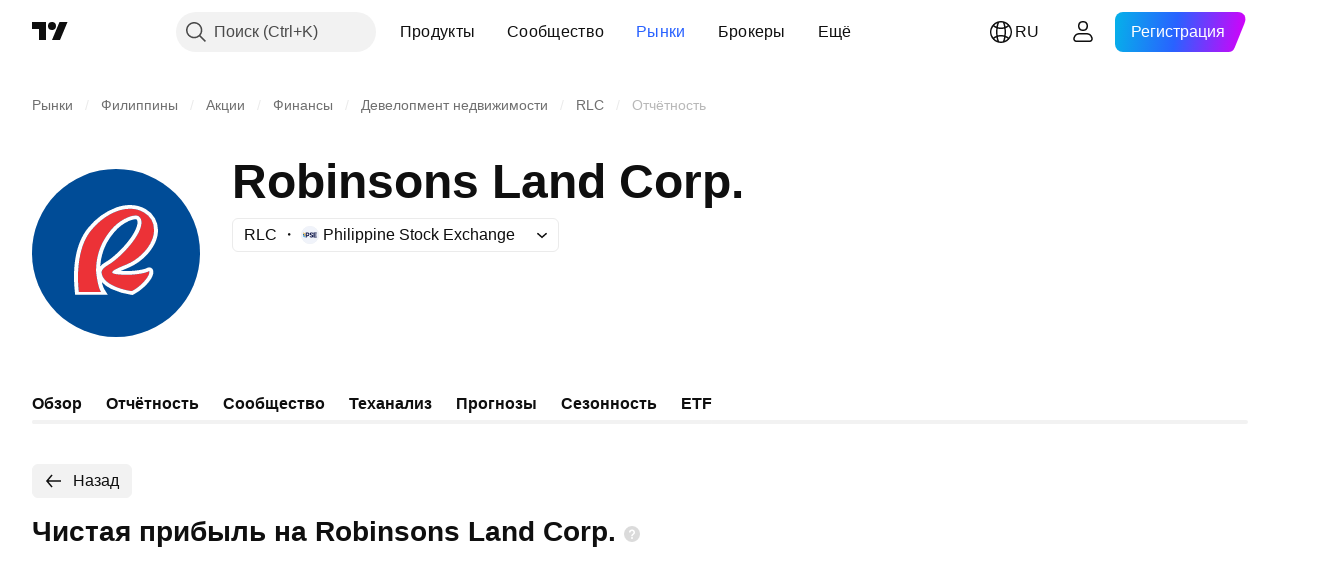

--- FILE ---
content_type: application/javascript; charset=utf-8
request_url: https://static.tradingview.com/static/bundles/ru.3212.ae6a8eb244931ffbe454.js
body_size: 8838
content:
(self.webpackChunktradingview=self.webpackChunktradingview||[]).push([[3212,55359,80831,16599,48708,90089,58667,46354,27820,78856],{514457:o=>{o.exports=["Уведомления"]},558412:o=>{o.exports=["% от ВВП"]},468460:o=>{o.exports=["% от ном."]},44505:o=>{o.exports=["Дисконтная доходность %"]},127820:o=>{o.exports=["Закрыть"]},859994:o=>{o.exports={en:["C"]}},892363:o=>{o.exports={en:["D"]}},394501:o=>{o.exports={en:["D"]}},570939:o=>{o.exports={en:["E"]}},394921:o=>{o.exports={en:["F"]}},86644:o=>{o.exports={en:["R"]}},756457:o=>{o.exports={en:["R"]}},257326:o=>{o.exports={en:["S"]}},632369:o=>{o.exports=["Опционы"]},66596:o=>{o.exports=["Хорошо"]},525205:o=>{o.exports=["Узнать больше"]},58895:o=>{o.exports=["Справочный центр"]},384597:o=>{o.exports={en:["CFD"]}},655235:o=>{o.exports=["Криптовалюты"]},350146:o=>{o.exports=["Все"]},765440:o=>{o.exports=["Облигации"]},548322:o=>{o.exports=["Экономика"]},97997:o=>{o.exports=["Форекс"]},505079:o=>{o.exports=["Фьючерсы"]},564917:o=>{o.exports=["Фонды"]},927411:o=>{o.exports=["Индексы"]},79600:o=>{o.exports=["Опционы"]},555510:o=>{o.exports=["Акции"]},920344:o=>{o.exports=["Фундаментальные графики"]},859185:o=>{o.exports=["Портфель"]},419307:o=>{o.exports=["Выше среднего"]},902930:o=>{o.exports=["Неплохо"]},871258:o=>{o.exports=["Хорошо"]},122569:o=>{o.exports=["Прекрасно"]},382168:o=>{o.exports=["Великолепно"]},975747:o=>{o.exports=["Очень слабо"]},847571:o=>{o.exports=["Плохо"]},87258:o=>{o.exports=["Очень хорошо"]},502692:o=>{o.exports=["%s назад"]},490740:o=>{o.exports=["Через %s"]},111976:o=>{o.exports=["1 год"]},328030:o=>{o.exports=["3 месяца"]},162639:o=>{o.exports=["Столбцы"]},297322:o=>{o.exports=["Сообщество"]},323909:o=>{o.exports=["Присоединяйтесь к борьбе за денежные призы в нашем турнире — и никакого риска"]},194194:o=>{o.exports=["Идет соединение"]},466612:o=>{o.exports=["Календарь"]},566567:o=>{o.exports=["Календари"]},918e3:o=>{o.exports=["Японские свечи"]},998765:o=>{o.exports=["Чаты"]},132797:o=>{o.exports=["Создавайте собственные или настраивайте существующие индикаторы и стратегии в Редакторе Pine."]},245870:o=>{o.exports=["Оповещения"]},845086:o=>{o.exports=["Область"]},125962:o=>{o.exports=["Бары"]},665782:o=>{o.exports=["Базовая линия"]},868810:o=>{o.exports=["Оплата каждый месяц."]},913955:o=>{o.exports=["Оплата один раз в год."]},278856:o=>{o.exports=["Окно данных"]},681485:o=>{o.exports=["Данные недоступны"]},443447:o=>{o.exports=["Об инструменте"]},229525:o=>{o.exports=["Данные с задержкой"]},341458:o=>{o.exports=["Делистинг"]},849780:o=>{o.exports=["Мы заметили подозрительную активность на вашем профиле и вынуждены заблокировать любые будущие покупки. Пожалуйста, свяжитесь с нашей командой поддержки, чтобы решить этот вопрос. Спасибо за понимание."]},915124:o=>{o.exports=["Весь мир"]},601764:o=>{o.exports=["Обновляется в конце дня"]},968815:o=>{o.exports=["Дробная часть неверна."]},909224:o=>{o.exports=["Каги"]},178424:o=>{o.exports=["Область HLC"]},239093:o=>{o.exports=["Не отображать цену открытия"]},468710:o=>{o.exports=["Лидеры рынка"]},
499507:o=>{o.exports=["Выходной день"]},596829:o=>{o.exports=["Пустые свечи"]},139043:o=>{o.exports=["Новости"]},748182:o=>{o.exports=["Хейкен Аши"]},950795:o=>{o.exports=["Справочный центр"]},107935:o=>{o.exports=["Скрыть вкладку"]},154183:o=>{o.exports=["Мин-Макс"]},732776:o=>{o.exports=["Неправильный инструмент"]},328313:o=>{o.exports=["Инструмент не разрешён"]},402324:o=>{o.exports=["ОК"]},193899:o=>{o.exports=["Дерево объектов и Окно данных"]},512249:o=>{o.exports=["Открыть вкладку"]},372732:o=>{o.exports=["Загрузка"]},81545:o=>{o.exports=["Учиться никогда не поздно"]},210552:o=>{o.exports=["Спешите"]},527912:o=>{o.exports=["Линия"]},23222:o=>{o.exports=["Линия с точками"]},549219:o=>{o.exports=["Линейный прорыв"]},612449:o=>{o.exports=["Макроэкономика"]},71900:o=>{o.exports=["Обзор рынка"]},969449:o=>{o.exports=["Рынок открыт"]},82983:o=>{o.exports=["Рынок закрыт"]},846741:o=>{o.exports=["Н/Д"]},56431:o=>{o.exports=["NSE данные недоступны в мобильном приложении на данный момент. Они могут стать доступны в будущем."]},561600:o=>{o.exports=["Уведомление"]},199311:o=>{o.exports=["Новости"]},451369:o=>{o.exports=["Лента новостей"]},562395:o=>{o.exports=["Скриншот графика"]},710179:o=>{o.exports=["Скринеры"]},850298:o=>{o.exports=["Вторая дробная часть неверна."]},235368:o=>{o.exports=["Выберите страну"]},186296:o=>{o.exports=["Профиль объёма за сессию"]},222466:o=>{o.exports=["Показать дерево объектов"]},992362:o=>{o.exports=["Достигнут лимит индикаторов/сигналов: {number} элементов на шаблон графиков.\nПожалуйста, удалите некоторые инструменты."]},253759:o=>{o.exports=["Ступенчатая линия"]},188528:o=>{o.exports=["Крестики-нолики"]},14890:o=>{o.exports=["Вечерняя торговая сессия"]},296971:o=>{o.exports={en:["Pine"]}},788112:o=>{o.exports=["Мы переместили Редактор Pine"]},953410:o=>{o.exports=["Логи Pine"]},428809:o=>{o.exports=["Предторговый период"]},61618:o=>{o.exports=["Формат цены не поддерживается."]},81461:o=>{o.exports=["Данные с задержкой на {number} мин."]},790524:o=>{o.exports=["Котировки с задержкой {number} минут, обновляются каждые 30 секунд"]},990213:o=>{o.exports={en:["Range"]}},883928:o=>{o.exports=["Данные в реальном времени"]},82626:o=>{o.exports=["Не забудьте: мы переместили Редактор Pine"]},88999:o=>{o.exports=["Ренко"]},97727:o=>{o.exports=["Симуляция рынка"]},397788:o=>{o.exports=["Список котировок"]},372069:o=>{o.exports=["Список котировок и информация"]},203500:o=>{o.exports=["Списки котировок, подробная информация и новости"]},614537:o=>{o.exports=["Списки котировок и новости"]},636349:o=>{o.exports=["Котировки, информация и новости"]},937017:o=>{o.exports=["Предупреждение"]},59276:o=>{o.exports=["Виджет"]},871478:o=>{o.exports=["Победители"]},614450:o=>{o.exports=["Сегодня"]},940483:o=>{o.exports=["Завтра"]},125453:o=>{o.exports=["Центр управления анализом"]},982423:o=>{o.exports={en:["Time Price Opportunity"]}},308814:o=>{o.exports=["Премия"]},452541:o=>{o.exports=["Свечи объёма"]},487242:o=>{o.exports=["Кластерный объём"]},40951:o=>{o.exports=["Теперь его можно найти в правой панели."]},
390029:o=>{o.exports=["Теперь его можно найти в правой панели — это даст вам больше гибкости и контроля при написании кода и анализе."]},971128:o=>{o.exports=["Ваш код начинается здесь!"]},965573:o=>{o.exports=["Вчера"]},159560:o=>{o.exports=["Кривые доходности"]},721118:o=>{o.exports=["ежегодно"]},65369:o=>{o.exports=["Оплата раз в месяц"]},260193:o=>{o.exports=["Оплата раз в год"]},556568:o=>{o.exports=["помесячно"]},863852:o=>{o.exports=["три месяца"]},8358:o=>{o.exports=["Пробная"]},153766:o=>{o.exports=["Пробная {proPlanName}"]},55026:o=>{o.exports=["%d день","%d дня","%d дней","%d дней"]},323485:o=>{o.exports=["месяц","месяца","месяцев","месяцев"]},458246:o=>{o.exports=["{count} непрочитанное уведомление","{count} непрочитанных уведомления","{count} непрочитанных уведомлений","{count} непрочитанных уведомлений"]},442666:o=>{o.exports=["год","года","лет","лет"]},258667:o=>{o.exports=Object.create(null),o.exports["#AAPL-symbol-description"]={en:["Apple Inc"]},o.exports["#AMEX:SCHO-symbol-description"]=["Краткосрочные облигации США SCHWAB ETF"],o.exports["#AMEX:SHYG-symbol-description"]=["Доходность корпоративных облигаций США 0-5 лет"],o.exports["#ASX:XAF-symbol-description"]=["Индекс S&P/ASX All Australian 50"],o.exports["#ASX:XAT-symbol-description"]=["Индекс S&P/ASX All Australian 200"],o.exports["#ASX:XJO-symbol-description"]=["Индекс S&P/ASX 200"],o.exports["#AUDCAD-symbol-description"]=["Австралийский доллар / Канадский доллар"],o.exports["#AUDCHF-symbol-description"]=["Австралийский доллар / Швейцарский франк"],o.exports["#AUDJPY-symbol-description"]=["Австралийский доллар / Японская иена"],o.exports["#AUDNZD-symbol-description"]=["Австралийский доллар / Новозеландский доллар"],o.exports["#AUDRUB-symbol-description"]=["Австралийский доллар / Российский рубль"],o.exports["#AUDUSD-symbol-description"]=["Австралийский доллар / Доллар США"],o.exports["#BCBA:IMV-symbol-description"]=["Индекс S&P MERVAL"],o.exports["#BCHEUR-symbol-description"]=["Bitcoin Cash / Евро"],o.exports["#BCHUSD-symbol-description"]=["Bitcoin Cash / Доллар США"],o.exports["#BELEX:BELEX15-symbol-description"]=["Индекс BELEX 15"],o.exports["#BIST:XU100-symbol-description"]=["Индекс BIST 100"],o.exports["#BITMEX:XBT-symbol-description"]=["Биткоин / Индекс доллара США"],o.exports["#BME:IBC-symbol-description"]=["Индекс IBEX 35"],o.exports["#BMFBOVESPA:IBOV-symbol-description"]=["Индекс Bovespa"],o.exports["#BMFBOVESPA:IBRA-symbol-description"]=["Индекс IBrasil"],o.exports["#BMFBOVESPA:IBXL-symbol-description"]=["Индекс Brazil 50"],o.exports["#BMV:CT-symbol-description"]={en:["China SX20 RT"]},o.exports["#BMV:F-symbol-description"]={en:["Ford Motor Company"]},o.exports["#BMV:ME-symbol-description"]=["Индекс S&P/BMV IPC"],o.exports["#BRLJPY-symbol-description"]=["Бразильский реал / Японская иена"],o.exports["#BSE:ITI-symbol-description"]={en:["ITI Ltd"]},o.exports["#BSE:SENSEX-symbol-description"]=["Индекс S&P BSE SENSEX"],o.exports["#BTCBRL-symbol-description"]=["Биткоин / Бразильская лира"],
o.exports["#BTCCAD-symbol-description"]=["Биткоин / Канадский доллар"],o.exports["#BTCCNY-symbol-description"]=["Биткоин / Китайский юань"],o.exports["#BTCEUR-symbol-description"]=["Биткоин / Евро"],o.exports["#BTCGBP-symbol-description"]=["Биткоин / Британский фунт"],o.exports["#BTCJPY-symbol-description"]=["Биткоин / Японская иена"],o.exports["#BTCKRW-symbol-description"]=["Биткоин / Южнокорейская вона"],o.exports["#BTCPLN-symbol-description"]=["Биткоин / Польский злотый"],o.exports["#BTCRUB-symbol-description"]=["Биткоин / Российский рубль"],o.exports["#BTCTHB-symbol-description"]=["Биткоин / Тайский бат"],o.exports["#BTCUSD-symbol-description"]=["Биткоин / Доллар США"],o.exports["#BTGUSD-symbol-description"]=["Bitcoin Gold / Доллар США"],o.exports["#BVL:SPBLPGPT-symbol-description"]=["Индекс S&P / BVL Peru General (PEN)"],o.exports["#BVSP-symbol-description"]=["Индекс BOVESPA"],o.exports["#CADJPY-symbol-description"]=["Канадский доллар / Японская иена"],o.exports["#CADUSD-symbol-description"]=["Канадский доллар / Доллар США"],o.exports["#CBOE:OEX-symbol-description"]=["Индекс S&P 100"],o.exports["#CBOE:VIX-symbol-description"]=["Индекс волатильности S&P 500"],o.exports["#CBOT:ZB1!-symbol-description"]=["Фьючерсы на долгосрочные казначейские облигации"],o.exports["#CBOT:ZC1!-symbol-description"]=["Фьючерсы на кукурузу"],o.exports["#CBOT:ZM1!-symbol-description"]=["Фьючерсы на соевую муку"],o.exports["#CBOT:ZN1!-symbol-description"]=["Фьючерсы на 10-летние среднесрочные казначейские облигации"],o.exports["#CBOT:ZO1!-symbol-description"]=["Фьючерсы на овёс"],o.exports["#CBOT:ZQ1!-symbol-description"]=["Фьючерсы на 30-дневную процентную ставку по федеральным фондам"],o.exports["#CBOT:ZR1!-symbol-description"]=["Фьючерсы на рис"],o.exports["#CBOT:ZS1!-symbol-description"]=["Фьючерсы на соевые бобы"],o.exports["#CBOT:ZW1!-symbol-description"]=["Фьючерсы на пшеницу"],o.exports["#CBOT_MINI:XK1!-symbol-description"]=["Фьючерсы на соевые бобы (мини)"],o.exports["#CBOT_MINI:XW1!-symbol-description"]=["Фьючерсы на пшеницу (мини)"],o.exports["#CBOT_MINI:YM1!-symbol-description"]=["Фьючерсы на E-mini Dow Jones ($5)"],o.exports["#CHFJPY-symbol-description"]=["Швейцарский франк / Японская иена"],o.exports["#CHFUSD-symbol-description"]=["Швейцарский франк / Доллар США"],o.exports["#CME:BTC1!-symbol-description"]=["Фьючерсы на биткоин (CME)"],o.exports["#CME:CB1!-symbol-description"]={en:["Butter Futures-Cash (Continuous: Current contract in front)"]},o.exports["#CME:GF1!-symbol-description"]=["Фьючерсы на крупный рогатый скот"],o.exports["#CME:HE1!-symbol-description"]=["Фьючерсы на свинину"],o.exports["#CME:LE1!-symbol-description"]=["Фьючерсы на живой скот"],o.exports["#CME_MINI:E71!-symbol-description"]=["Фьючерсы на евро (E-mini)"],o.exports["#CME_MINI:ES1!-symbol-description"]=["Фьючерсы на E-mini S&P 500"],o.exports["#CME_MINI:J71!-symbol-description"]=["Фьючерсы на японскую иену (E-mini)"],o.exports["#CME_MINI:NQ1!-symbol-description"]=["Фьючерсы на NASDAQ 100 E-Mini"],
o.exports["#CME_MINI:RTY1!-symbol-description"]=["Фьючерсы на Индекс E-Mini Russell 2000"],o.exports["#COMEX:AEP1!-symbol-description"]=["Фьючерсы на Aluminium European Premium"],o.exports["#COMEX:AUP1!-symbol-description"]=["Фьючерсы на Aluminum MW U.S. Transaction Premium Platts (25MT)"],o.exports["#COMEX:GC1!-symbol-description"]=["Фьючерсы на золото"],o.exports["#COMEX:HG1!-symbol-description"]=["Фьючерсы на медь"],o.exports["#COMEX:SI1!-symbol-description"]=["Фьючерсы на серебро"],o.exports["#COMEX_MINI:QC1!-symbol-description"]=["Фьючерсы на медь (E-mini)"],o.exports["#COMEX_MINI:QI1!-symbol-description"]=["Фьючерсы на серебро (мини)"],o.exports["#COMEX_MINI:QO1!-symbol-description"]=["Фьючерсы на золото (мини)"],o.exports["#COPPER-symbol-description"]=["CFD на медь"],o.exports["#CORNUSD-symbol-description"]=["CFD на кукурузу"],o.exports["#COTUSD-symbol-description"]=["CFD на хлопок"],o.exports["#CRYPTOCAP:TOTAL-symbol-description"]=["Общая рыночная капитализация криптовалют, $"],o.exports["#DFM:DFMGI-symbol-description"]=["Индекс DFM"],o.exports["#DJ:DJA-symbol-description"]=["Индекс Dow Jones Composite Average"],o.exports["#DJ:DJCIAGC-symbol-description"]=["Индекс Dow Jones Commodity Agriculture Capped Component"],o.exports["#DJ:DJCICC-symbol-description"]=["Индекс Dow Jones Commodity Cocoa"],o.exports["#DJ:DJCIEN-symbol-description"]=["Индекс Dow Jones Commodity Energy"],o.exports["#DJ:DJCIGC-symbol-description"]=["Индекс Dow Jones Commodity Gold"],o.exports["#DJ:DJCIGR-symbol-description"]=["Индекс Dow Jones Commodity Grains"],o.exports["#DJ:DJCIIK-symbol-description"]=["Индекс Dow Jones Commodity Nickel"],o.exports["#DJ:DJCIKC-symbol-description"]=["Индекс Dow Jones Commodity Coffee"],o.exports["#DJ:DJCISB-symbol-description"]=["Индекс Dow Jones Commodity Sugar"],o.exports["#DJ:DJCISI-symbol-description"]=["Индекс Dow Jones Commodity Silver"],o.exports["#DJ:DJI-symbol-description"]=["Промышленный индекс Доу-Джонса"],o.exports["#DJ:DJT-symbol-description"]=["Индекс Dow Jones Transportation Average"],o.exports["#DJ:DJU-symbol-description"]=["Индекс Dow Jones Utility Average"],o.exports["#DJ:DJUSCL-symbol-description"]=["Индекс Dow Jones U.S. Coal"],o.exports["#EGX:EGX30-symbol-description"]=["Индекс EGX 30"],o.exports["#ETCBTC-symbol-description"]=["Эфириум Классик / Биткоин"],o.exports["#ETCEUR-symbol-description"]=["Эфириум Классик / Евро"],o.exports["#ETCUSD-symbol-description"]=["Эфириум Классик / Доллар США"],o.exports["#ETHBTC-symbol-description"]=["Эфириум / Биткоин"],o.exports["#ETHEUR-symbol-description"]=["Эфириум / Евро"],o.exports["#ETHGBP-symbol-description"]=["Эфириум / Британский фунт"],o.exports["#ETHJPY-symbol-description"]=["Эфириум / Японская иена"],o.exports["#ETHKRW-symbol-description"]=["Эфириум / Южнокорейская вона"],o.exports["#ETHTHB-symbol-description"]=["Эфириум / Тайский бат"],o.exports["#ETHUSD-symbol-description"]=["Эфириум / Доллар США"],o.exports["#EUBUND-symbol-description"]=["Еврооблигации"],o.exports["#EURAUD-symbol-description"]=["Евро / Австралийский доллар"],
o.exports["#EURBRL-symbol-description"]=["Евро / Бразильский реал"],o.exports["#EURCAD-symbol-description"]=["Евро / Канадский доллар"],o.exports["#EURCHF-symbol-description"]=["Евро / Швейцарский франк"],o.exports["#EURGBP-symbol-description"]=["Евро / Британский фунт"],o.exports["#EURJPY-symbol-description"]=["Евро / Японская иена"],o.exports["#EURNOK-symbol-description"]=["Евро / Норвежская крона"],o.exports["#EURNZD-symbol-description"]=["Евро / Новозеландский доллар"],o.exports["#EURONEXT:AEX-symbol-description"]=["Индекс AEX"],o.exports["#EURONEXT:BEL20-symbol-description"]=["Индекс BEL 20"],o.exports["#EURONEXT:PX1-symbol-description"]=["Индекс CAC 40"],o.exports["#EURRUB-symbol-description"]=["Евро / Российский рубль"],o.exports["#EURRUB_TOM-symbol-description"]=["Евро / Российский рубль TOM"],o.exports["#EURSEK-symbol-description"]=["Евро / Шведская крона"],o.exports["#EURTRY-symbol-description"]=["Евро / Турецкая лира"],o.exports["#EURUSD-symbol-description"]=["Евро / Доллар США"],o.exports["#EUSTX50-symbol-description"]=["Индекс Euro Stoxx 50"],o.exports["#FOREXCOM:US2000-symbol-description"]={en:["US Small Cap 2000"]},o.exports["#FRA40-symbol-description"]=["Индекс CAC 40"],o.exports["#FRED:GDP-symbol-description"]=["Валовой внутренний продукт, 1 десятичный знак"],o.exports["#FRED:POP-symbol-description"]=["Общая численность населения: всех возрастов, включая войска, расположенные за границей"],o.exports["#FRED:UNRATE-symbol-description"]=["Безработица среди гражданского населения"],o.exports["#FTSEMYX:FBMKLCI-symbol-description"]=["Индекс FTSE Bursa Malaysia KLCI"],o.exports["#FWB:KT1-symbol-description"]={en:["Key Tronic Corр."]},o.exports["#FX:AUS200-symbol-description"]=["Индекс S&P/ASX"],o.exports["#FX:US30-symbol-description"]=["Промышленный индекс Доу-Джонса"],o.exports["#GBPAUD-symbol-description"]=["Британский фунт / Австралийский доллар"],o.exports["#GBPCAD-symbol-description"]=["Британский фунт / Канадский доллар"],o.exports["#GBPCHF-symbol-description"]=["Британский фунт / Швейцарский франк"],o.exports["#GBPEUR-symbol-description"]=["Британский фунт / Евро"],o.exports["#GBPJPY-symbol-description"]=["Британский фунт / Японская иена"],o.exports["#GBPNZD-symbol-description"]=["Британский фунт / Новозеландский доллар"],o.exports["#GBPPLN-symbol-description"]=["Британский фунт / Польский злотый"],o.exports["#GBPRUB-symbol-description"]=["Британский фунт / Российский рубль"],o.exports["#GBPUSD-symbol-description"]=["Британский фунт / Доллар США"],o.exports["#GER30-symbol-description"]=["Индекс DAX"],o.exports["#GOOG-symbol-description"]={en:["Alphabet Inc (Google) Class C"]},o.exports["#GOOGL-symbol-description"]={en:["Alphabet Inc (Google) Class A"]},o.exports["#GPW:ACG-symbol-description"]={en:["Acautogaz"]},o.exports["#GPW:WIG20-symbol-description"]=["Индекс WIG20"],o.exports["#HSI:HSI-symbol-description"]=["Индекс Hang Seng"],o.exports["#ICEUS:DX1!-symbol-description"]=["Фьючерсы на Индекс доллара США"],o.exports["#IDX:COMPOSITE-symbol-description"]=["Индекс IDX Composite"],
o.exports["#INDEX:HSCE-symbol-description"]=["Индекс Hang Seng China Enterprises"],o.exports["#INDEX:JKSE-symbol-description"]=["Индекс Jakarta Composite"],o.exports["#INDEX:KLSE-symbol-description"]=["Индекс Bursa Malaysia KLCI"],o.exports["#INDEX:MIB-symbol-description"]=["Индекс MIB"],o.exports["#INDEX:MOY0-symbol-description"]=["Индекс Euro Stoxx 50"],o.exports["#INDEX:STI-symbol-description"]=["Индекс STI"],o.exports["#INDEX:TWII-symbol-description"]=["Тайваньский взвешенный индекс"],o.exports["#INDEX:XLY0-symbol-description"]=["Индекс Shanghai Composite"],o.exports["#IOTUSD-symbol-description"]=["IOTA / Доллар США"],o.exports["#JPN225-symbol-description"]=["Индекс Japan 225"],o.exports["#JPYKRW-symbol-description"]=["Японская иена / Южнокорейская вона"],o.exports["#JPYRUB-symbol-description"]=["Японская иена / Российский рубль"],o.exports["#JPYUSD-symbol-description"]=["Японская иена / Доллар США"],o.exports["#LKOH-symbol-description"]=["ЛУКОЙЛ"],o.exports["#LSE:SCHO-symbol-description"]={en:["Scholium Group Plc Ord 1P"]},o.exports["#LTCBRL-symbol-description"]=["Лайткоин / Бразильский реал"],o.exports["#LTCBTC-symbol-description"]=["Лайткоин / Биткоин"],o.exports["#LTCUSD-symbol-description"]=["Лайткоин / Доллар США"],o.exports["#LUNAUSD-symbol-description"]=["Luna / Доллар США"],o.exports["#MOEX:BR1!-symbol-description"]=["Фьючерсы на нефть Brent"],o.exports["#MOEX:GAZP-symbol-description"]=["Газпром"],o.exports["#MOEX:IMOEX-symbol-description"]=["Индекс биржи России"],o.exports["#MOEX:MGNT-symbol-description"]=["Магнит"],o.exports["#MOEX:MICEXINDEXCF-symbol-description"]=["Индекс биржи России"],o.exports["#MOEX:MX1!-symbol-description"]=["Фьючерсы на индекс биржи России"],o.exports["#MOEX:MX2!-symbol-description"]=["Фьючерсы на индекс биржи России"],o.exports["#MOEX:RI1!-symbol-description"]=["Фьючерсы на индекс РТС"],o.exports["#MOEX:RTSI-symbol-description"]=["Индекс РТС"],o.exports["#MOEX:RUAL-symbol-description"]={en:["United Company RUSAL PLC"]},o.exports["#MOEX:SBER-symbol-description"]=["Сбербанк"],o.exports["#MOEX:VTBR-symbol-description"]=["Банк ВТБ"],o.exports["#MSFT-symbol-description"]=["Microsoft Corporation"],o.exports["#NAS100-symbol-description"]={en:["US 100 Cash CFD"]},o.exports["#NASDAQ:AMD-symbol-description"]=["AMD (Advanced Micro Devices Inc.)"],o.exports["#NASDAQ:GOOG-symbol-description"]={en:["Alphabet Inc (Google) Class C"]},o.exports["#NASDAQ:GOOGL-symbol-description"]={en:["Alphabet Inc (Google) Class A"]},o.exports["#NASDAQ:HGX-symbol-description"]=["Индекс PHLX Housing Sector"],o.exports["#NASDAQ:IEF-symbol-description"]=["Казначейские облигации США 7-10 лет (ETF)"],o.exports["#NASDAQ:IEI-symbol-description"]=["Казначейские облигации США 3-7 лет (ETF)"],o.exports["#NASDAQ:ITI-symbol-description"]={en:["Iteris Inc"]},o.exports["#NASDAQ:IXIC-symbol-description"]=["Индекс Nasdaq Composite"],o.exports["#NASDAQ:LCID-symbol-description"]={en:["Lucid Group, Inc."]},o.exports["#NASDAQ:LE-symbol-description"]={en:["Lands' End Inc"]},
o.exports["#NASDAQ:NDX-symbol-description"]=["Индекс Nasdaq 100"],o.exports["#NASDAQ:OSX-symbol-description"]=["Индекс PHLX Oil Service Sector"],o.exports["#NASDAQ:SHY-symbol-description"]=["Казначейские облигации США 1-3 года (ETF)"],o.exports["#NASDAQ:SOX-symbol-description"]=["Индекс Philadelphia Semiconductor"],o.exports["#NASDAQ:TLT-symbol-description"]=["Казначейские облигации США 20+ лет (ETF)"],o.exports["#NASDAQ:UTY-symbol-description"]=["Индекс PHLX Utility Sector"],o.exports["#NASDAQ:XAU-symbol-description"]=["Индекс PHLX Gold and Silver Sector"],o.exports["#NASDAQ:ZS-symbol-description"]={en:["Zscaler Inc"]},o.exports["#NEOUSD-symbol-description"]=["NEO / Доллар США"],o.exports["#NGAS-symbol-description"]=["Природный газ (Henry Hub)"],o.exports["#NKY-symbol-description"]=["Индекс Japan 225"],o.exports["#NSE:ITI-symbol-description"]={en:["Indian Telephone Industries Limited"]},o.exports["#NSE:NIFTY-symbol-description"]=["Индекс Nifty 50"],o.exports["#NYMEX:AEZ1!-symbol-description"]=["Фьючерсы на этанол"],o.exports["#NYMEX:CJ1!-symbol-description"]=["Фьючерсы на какао"],o.exports["#NYMEX:CL1!-symbol-description"]=["Фьючерсы на нефть WTI"],o.exports["#NYMEX:HO1!-symbol-description"]=["Фьючерсы NY Harbor ULSD"],o.exports["#NYMEX:KT1!-symbol-description"]=["Фьючерсы на кофе"],o.exports["#NYMEX:NG1!-symbol-description"]=["Фьючерсы на природный газ"],o.exports["#NYMEX:PA1!-symbol-description"]=["Фьючерсы на палладий"],o.exports["#NYMEX:PL1!-symbol-description"]=["Фьючерсы на платину"],o.exports["#NYMEX:RB1!-symbol-description"]=["Фьючерсы на бензин RBOB"],o.exports["#NYMEX:TT1!-symbol-description"]=["Фьючерсы на хлопок"],o.exports["#NYMEX_MINI:QG1!-symbol-description"]=["Фьючерсы на природный газ (E-mini)"],o.exports["#NYMEX_MINI:QM1!-symbol-description"]=["Фьючерсы на E-mini Light Crude Oil"],o.exports["#NYMEX_MINI:QU1!-symbol-description"]=["Фьючерсы на бензин (E-mini)"],o.exports["#NYSE:BABA-symbol-description"]={en:["Alibaba Group Holdings Ltd."]},o.exports["#NYSE:F-symbol-description"]=["Ford Motor Company"],o.exports["#NYSE:HE-symbol-description"]={en:["Hawaiian Electric Industries"]},o.exports["#NYSE:NYA-symbol-description"]=["Индекс NYSE Composite"],o.exports["#NYSE:PBR-symbol-description"]=["Petroleo Brasileiro Petrobras SA"],o.exports["#NYSE:XAX-symbol-description"]=["Индекс AMEX Composite"],o.exports["#NYSE:XMI-symbol-description"]=["Индекс NYSE ARCA Major Market"],o.exports["#NZDJPY-symbol-description"]=["Новозеландский доллар / Японская иена"],o.exports["#NZDUSD-symbol-description"]=["Новозеландский доллар / Доллар США"],o.exports["#NZX:ALLC-symbol-description"]=["Индекс S&P/NZX ALL (Capital Index)"],o.exports["#NZX:NZ50G-symbol-description"]=["Индекс S&P / NZX 50 Gross"],o.exports["#OANDA:NATGASUSD-symbol-description"]=["CFD на природный газ"],o.exports["#OANDA:SPX500USD-symbol-description"]=["Индекс S&P 500"],o.exports["#OANDA:XCUUSD-symbol-description"]=["CFD на медь (US$ / lb)"],o.exports["#OMXCOP:OMXC25-symbol-description"]=["Индекс OMX Copenhagen 25"],
o.exports["#OMXCOP:SCHO-symbol-description"]={en:["Schouw & Co A/S"]},o.exports["#OMXHEX:OMXH25-symbol-description"]=["Индекс OMX Helsinki 25"],o.exports["#OMXRSE:OMXRGI-symbol-description"]=["Индекс OMX Riga Gross"],o.exports["#OMXSTO:OMXS30-symbol-description"]=["Индекс OMX Stockholm 30"],o.exports["#OMXTSE:OMXTGI-symbol-description"]=["Индекс OMX Tallinn Gross"],o.exports["#OMXVSE:OMXVGI-symbol-description"]=["Индекс OMX Vilnius Gross"],o.exports["#OTC:IHRMF-symbol-description"]={en:["Ishares MSCI Japan SHS"]},o.exports["#QSE:GNRI-symbol-description"]=["Индекс QE"],o.exports["#RTS-symbol-description"]=["Индекс РТС"],o.exports["#RUSSELL:RUA-symbol-description"]=["Индекс Russell 3000"],o.exports["#RUSSELL:RUI-symbol-description"]=["Индекс Russell 1000"],o.exports["#RUSSELL:RUT-symbol-description"]=["Индекс Russell 2000"],o.exports["#SET:GC-symbol-description"]={en:["Global Connections Public Company"]},o.exports["#SIX:F-symbol-description"]={en:["Ford Motor Company"]},o.exports["#SIX:SMI-symbol-description"]=["Индекс Swiss Market"],o.exports["#SOLUSD-symbol-description"]=["Solana / Доллар США"],o.exports["#SOYBNUSD-symbol-description"]=["CFD на соевые бобы"],o.exports["#SP:OEX-symbol-description"]=["Индекс S&P 100"],o.exports["#SP:SPGSCI-symbol-description"]=["Индекс S&P Goldman Sachs Commodity"],o.exports["#SP:SPX-symbol-description"]=["Индекс S&P 500"],o.exports["#SP:SVX-symbol-description"]=["Индекс S&P 500 Value"],o.exports["#SPX500-symbol-description"]=["Индекс S&P 500"],o.exports["#SUGARUSD-symbol-description"]=["CFD на сахар"],o.exports["#SZSE:399001-symbol-description"]=["Индекс Shenzhen Component"],o.exports["#TADAWUL:2370-symbol-description"]={en:["Middle East Specialized Cables Co."]},o.exports["#TADAWUL:TASI-symbol-description"]=["Индекс Tadawul All Shares"],o.exports["#TASE:TA35-symbol-description"]=["Индекс TA-35"],o.exports["#TSX:TSX-symbol-description"]=["Индекс S&P/TSX Composite"],o.exports["#TSX:TX60-symbol-description"]=["Индекс S&P/TSX 60"],o.exports["#TVC:AU10-symbol-description"]=["10-летние облигации Австралии"],o.exports["#TVC:AU10Y-symbol-description"]=["Доходность 10-летних облигаций Австралии"],o.exports["#TVC:AXY-symbol-description"]=["Индекс австралийского доллара"],o.exports["#TVC:BXY-symbol-description"]=["Индекс британского фунта"],o.exports["#TVC:CA10-symbol-description"]=["Гособлигации Канады, 10 лет"],o.exports["#TVC:CA10Y-symbol-description"]=["Доходность 10-летних облигаций Канады"],o.exports["#TVC:CAC40-symbol-description"]=["Индекс CAC 40"],o.exports["#TVC:CN10-symbol-description"]=["10-летние облигации Китая"],o.exports["#TVC:CN10Y-symbol-description"]=["Доходность 10-летних облигаций Китая"],o.exports["#TVC:CXY-symbol-description"]=["Индекс канадского доллара"],o.exports["#TVC:DE10-symbol-description"]=["10-летние облигации Германии"],o.exports["#TVC:DE10Y-symbol-description"]=["Доходность 10-летних облигаций Германии"],o.exports["#TVC:DEU30-symbol-description"]=["Индекс DAX"],o.exports["#TVC:DJI-symbol-description"]=["Промышленный индекс Доу-Джонса"],
o.exports["#TVC:DXY-symbol-description"]=["Индекс доллара США"],o.exports["#TVC:ES10-symbol-description"]=["10-летние облигации Испании"],o.exports["#TVC:ES10Y-symbol-description"]=["Доходность 10-летних облигаций Испании"],o.exports["#TVC:EUBUND-symbol-description"]=["Еврооблигации"],o.exports["#TVC:EXY-symbol-description"]=["Индекс евро"],o.exports["#TVC:FR10-symbol-description"]=["10-летние облигации Франции"],o.exports["#TVC:FR10Y-symbol-description"]=["Доходность 10-летних облигаций Франции"],o.exports["#TVC:FTMIB-symbol-description"]=["Индекс MIB"],o.exports["#TVC:GB02-symbol-description"]=["2-летние облигации Британии"],o.exports["#TVC:GB10-symbol-description"]=["10-летние облигации Британии"],o.exports["#TVC:GB10Y-symbol-description"]=["Доходность 10-летних облигаций Британии"],o.exports["#TVC:GOLD-symbol-description"]=["CFD на золото (US$ / OZ)"],o.exports["#TVC:HSI-symbol-description"]=["Индекс Hang Seng"],o.exports["#TVC:IBEX35-symbol-description"]=["Индекс IBEX 35"],o.exports["#TVC:ID03-symbol-description"]=["3-летние облигации Индонезии"],o.exports["#TVC:ID10-symbol-description"]=["10-летние облигации Индонезии"],o.exports["#TVC:ID10Y-symbol-description"]=["Доходность 10-летних облигаций Индонезии"],o.exports["#TVC:IN10-symbol-description"]=["10-летние облигации Индии"],o.exports["#TVC:IN10Y-symbol-description"]=["Доходность 10-летних облигаций Индии"],o.exports["#TVC:IT10-symbol-description"]=["10-летние облигации Италии"],o.exports["#TVC:IT10Y-symbol-description"]=["Доходность 10-летних облигаций Италии"],o.exports["#TVC:IXIC-symbol-description"]=["Индекс US Composite"],o.exports["#TVC:JP10-symbol-description"]=["10-летние облигации Японии"],o.exports["#TVC:JP10Y-symbol-description"]=["Доходность 10-летних облигаций Японии"],o.exports["#TVC:JXY-symbol-description"]=["Индекс японской иены"],o.exports["#TVC:KOSPI-symbol-description"]=["Индекс Korea Composite Stock Price"],o.exports["#TVC:KR10-symbol-description"]=["10-летние облигации Кореи"],o.exports["#TVC:KR10Y-symbol-description"]=["Доходность 10-летних облигаций Кореи"],o.exports["#TVC:MY10-symbol-description"]=["10-летние облигации Малайзии"],o.exports["#TVC:MY10Y-symbol-description"]=["Доходность 10-летних облигаций Малайзии"],o.exports["#TVC:NDX-symbol-description"]=["Индекс US 100"],o.exports["#TVC:NI225-symbol-description"]=["Индекс Japan 225"],o.exports["#TVC:NL10-symbol-description"]=["Гособлигации Нидерландов, 10 лет"],o.exports["#TVC:NL10Y-symbol-description"]=["Доходность 10-летних облигаций Нидерландов"],o.exports["#TVC:NYA-symbol-description"]=["Индекс NYSE Composite"],o.exports["#TVC:NZ10-symbol-description"]=["Гособлигации Новой Зеландии, 10 лет"],o.exports["#TVC:NZ10Y-symbol-description"]=["Доходность 10-летних облигаций Новой Зеландии"],o.exports["#TVC:PALLADIUM-symbol-description"]=["CFD на палладий (US$ / OZ)"],o.exports["#TVC:PL05Y-symbol-description"]=["Доходность 5-летних облигаций Польши"],o.exports["#TVC:PL10Y-symbol-description"]=["Доходность 10-летних облигаций Польши"],
o.exports["#TVC:PLATINUM-symbol-description"]=["CFD на платину (US$ / OZ)"],o.exports["#TVC:PT10-symbol-description"]=["10-летние облигации Португалии"],o.exports["#TVC:PT10Y-symbol-description"]=["Доходность 10-летних облигаций Португалии"],o.exports["#TVC:SA40-symbol-description"]=["Индекс South Africa Top 40"],o.exports["#TVC:SILVER-symbol-description"]=["CFD на серебро (US$ / OZ)"],o.exports["#TVC:SPX-symbol-description"]=["Индекс S&P 500"],o.exports["#TVC:SSMI-symbol-description"]=["Индекс Swiss Market"],o.exports["#TVC:STI-symbol-description"]=["Индекс Straits Times"],o.exports["#TVC:SX5E-symbol-description"]=["Индекс Euro Stoxx 50"],o.exports["#TVC:SXY-symbol-description"]=["Индекс швейцарского франка"],o.exports["#TVC:TR10-symbol-description"]=["10-летние облигации Турции"],o.exports["#TVC:TR10Y-symbol-description"]=["Доходность 10-летних облигаций Турции"],o.exports["#TVC:UKOIL-symbol-description"]=["Нефть марки Brent"],o.exports["#TVC:UKX-symbol-description"]=["Индекс UK 100"],o.exports["#TVC:US02-symbol-description"]=["2-летние облигации США"],o.exports["#TVC:US02Y-symbol-description"]=["Доходность 2-летних облигаций США"],o.exports["#TVC:US05-symbol-description"]=["5-летние облигации США"],o.exports["#TVC:US05Y-symbol-description"]=["Доходность 5-летних облигаций США"],o.exports["#TVC:US10-symbol-description"]=["10-летние облигации США"],o.exports["#TVC:US10Y-symbol-description"]=["Доходность 10-летних облигаций США"],o.exports["#TVC:US30-symbol-description"]=["30-летние облигации США"],o.exports["#TVC:USOIL-symbol-description"]=["Нефть марки WTI"],o.exports["#TVC:VIX-symbol-description"]=["Индекс волатильности S&P 500"],o.exports["#TVC:ZXY-symbol-description"]=["Индекс новозеландского доллара"],o.exports["#TWII-symbol-description"]=["Тайваньский взвешенный индекс"],o.exports["#TWSE:TAIEX-symbol-description"]=["Индекс Taiwan Capitalization Weighted Stock"],o.exports["#TWTR-symbol-description"]={en:["Twitter Inc"]},o.exports["#UK100-symbol-description"]=["Индекс FTSE 100"],o.exports["#UKOIL-symbol-description"]=["Нефть марки Brent"],o.exports["#UNIUSD-symbol-description"]=["Uniswap / Доллар США"],o.exports["#US30-symbol-description"]=["Промышленный индекс Доу-Джонса"],o.exports["#USDAUD-symbol-description"]=["Доллар США / Австралийский доллар"],o.exports["#USDBRL-symbol-description"]=["Доллар США / Бразильский реал"],o.exports["#USDCAD-symbol-description"]=["Доллар США / Канадский доллар"],o.exports["#USDCHF-symbol-description"]=["Доллар США / Швейцарский франк"],o.exports["#USDCNY-symbol-description"]=["Доллар США / Китайский юань"],o.exports["#USDDKK-symbol-description"]=["Доллар США / Датская крона"],o.exports["#USDEUR-symbol-description"]=["Доллар США / Евро"],o.exports["#USDGBP-symbol-description"]=["Доллар США / Британский фунт"],o.exports["#USDHKD-symbol-description"]=["Доллар США / Гонконгский доллар"],o.exports["#USDHUF-symbol-description"]=["Доллар США / Венгерский форинт"],o.exports["#USDIDR-symbol-description"]=["Доллар США / Индонезийская рупия"],
o.exports["#USDILS-symbol-description"]=["Доллар США / Израильский шекель"],o.exports["#USDINR-symbol-description"]=["Доллар США / Индийская рупия"],o.exports["#USDJPY-symbol-description"]=["Доллар США / Японская иена"],o.exports["#USDKRW-symbol-description"]=["Доллар США / Южнокорейская вона"],o.exports["#USDMXN-symbol-description"]=["Доллар США / Мексиканский песо"],o.exports["#USDNZD-symbol-description"]=["Доллар США / Новозеландский доллар"],o.exports["#USDPHP-symbol-description"]=["Доллар США / Филиппинское песо"],o.exports["#USDPLN-symbol-description"]=["Доллар США / Польский злотый"],o.exports["#USDRUB-symbol-description"]=["Доллар США / Российский рубль"],o.exports["#USDRUB_TOM-symbol-description"]=["Доллар США / Российский рубль TOM"],o.exports["#USDSEK-symbol-description"]=["Доллар США / Шведская крона"],o.exports["#USDSGD-symbol-description"]=["Доллар США / Сингапурский доллар"],o.exports["#USDTHB-symbol-description"]=["Доллар США / Тайский бат"],o.exports["#USDTRY-symbol-description"]=["Доллар США / Турецкая лира"],o.exports["#USDZAR-symbol-description"]=["Доллар США / Южноафриканский ранд"],o.exports["#USOIL-symbol-description"]=["Нефть марки WTI"],o.exports["#WHEATUSD-symbol-description"]=["CFD на пшеницу"],o.exports["#XAGUSD-symbol-description"]=["Серебро / Доллар США"],o.exports["#XAUUSD-symbol-description"]=["Золото / Доллар США"],o.exports["#XBTCAD-symbol-description"]=["Биткоин / Канадский доллар"],o.exports["#XETR:DAX-symbol-description"]=["Индекс DAX"],o.exports["#XMRUSD-symbol-description"]=["Монеро / Доллар США"],o.exports["#XPDUSD-symbol-description"]=["CFD на палладий"],o.exports["#XPTUSD-symbol-description"]=["Платина / Доллар США"],o.exports["#XRPBTC-symbol-description"]=["XRP / Биткоин"],o.exports["#XRPEUR-symbol-description"]=["XRP / Евро"],o.exports["#XRPUSD-symbol-description"]=["XRP / Доллар США"],o.exports["#ZECUSD-symbol-description"]=["Zcash / Доллар США"]}}]);

--- FILE ---
content_type: application/javascript; charset=utf-8
request_url: https://static.tradingview.com/static/bundles/ru.82212.24558868bc6131ff746c.js
body_size: 79
content:
(self.webpackChunktradingview=self.webpackChunktradingview||[]).push([[82212,78452],{306626:e=>{e.exports=["Назад"]},673487:e=>{e.exports=["Изменение"]},969472:e=>{e.exports=["Изменение, %"]},784681:e=>{e.exports=["Годовые данные"]},278452:e=>{e.exports=["Фундаментальные данные и показатели"]},807434:e=>{e.exports=["Данные за полгода"]},956646:e=>{e.exports=["Квартальные данные"]},533250:e=>{e.exports=["Значение"]}}]);

--- FILE ---
content_type: application/javascript; charset=utf-8
request_url: https://static.tradingview.com/static/bundles/ru.66615.5bc2a3fa97ab5129fcbf.js
body_size: 2466
content:
(self.webpackChunktradingview=self.webpackChunktradingview||[]).push([[66615,4551,25155,94947],{672831:e=>{e.exports=["Кредитный рейтинг"]},943831:e=>{e.exports=["Цена"]},713560:e=>{e.exports=["Цена."]},7546:e=>{e.exports=["Доходность"]},946527:e=>{e.exports=["Доходность к погашению"]},232149:e=>{e.exports=["Данные в реальном времени для {symbolName}"]},409019:e=>{e.exports=["предоставлены биржей {exchange}."]},108109:e=>{e.exports=["Страны"]},184615:e=>{e.exports=["Непрерывный контракт"]},387206:e=>{e.exports=["Непрерывные фьючерсные контракты"]},89919:e=>{e.exports=["Срок действия контракта истёк"]},645804:e=>{e.exports=["Контракты"]},82001:e=>{e.exports={en:["Cboe One"]}},225869:e=>{e.exports=["Всё хорошее рано или поздно заканчивается, как и срок действия этого контракта."]},948572:e=>{e.exports=["Обновлено сегодня в {date}"]},269221:e=>{e.exports=["На момент {date}"]},387326:e=>{e.exports=["На момент закрытия {date}"]},532049:e=>{e.exports=["Компания с пустым чеком"]},140915:e=>{e.exports=["Навигационная цепочка"]},603341:e=>{e.exports=["Купить данные в реальном времени"]},379038:e=>{e.exports=["Проблема с данными"]},298579:e=>{e.exports=["Дефолт"]},162829:e=>{e.exports=["Дефолтные облигации"]},377335:e=>{e.exports=["Инструмент снят с торгов на бирже"]},557501:e=>{e.exports=["Производные данные"]},966475:e=>{e.exports=["Рекомендованный"]},729129:e=>{e.exports=["Рекомендованный брокер, предоставляющий возможность живой торговли парами {shortName} и другими."]},806508:e=>{e.exports=["Халяльный инструмент"]},142755:e=>{e.exports=["Обязательство не погашено. Платежи эмитента просрочены более чем на месяц, это связано с купонным или основным долгом."]},389193:e=>{e.exports=["Последнее обновление в {date}"]},325155:e=>{e.exports=["Подробнее"]},394947:e=>{e.exports=["Ещё"]},857305:e=>{e.exports=["Подробная навигационная цепочка"]},317797:e=>{e.exports=["Сроки погашения"]},261052:e=>{e.exports=["Нет сделок"]},538948:e=>{e.exports=["Источник"]},807940:e=>{e.exports=["Пропорционально уменьшенная версия мини-фьючерсов (обычно 1/10 часть от их размера)"]},599957:e=>{e.exports=["Открыть суперграфик"]},613163:e=>{e.exports=["Инструмент"]},977776:e=>{e.exports=["Синтетический финансовый инструмент, объединяющий несколько индивидуальных контрактов. 1! — контракт ближайшего месяца исполнения (закрытия), а 2! — контракт второго ближайшего месяца исполнения."]},738208:e=>{e.exports=["Данные от TradingView"]},250441:e=>{e.exports=["Цена в USD"]},197346:e=>{e.exports=["Цена в {currency}"]},224675:e=>{e.exports=["Первичный листинг"]},322749:e=>{e.exports=["Продукты"]},239674:e=>{e.exports=["Уменьшенные в размере контракты для розничных инвесторов (обычно 1/5 часть от стандартного размера)"]},468661:e=>{e.exports=["Основная, или первая, фондовая биржа, на которой торгуются акции компании."]},427197:e=>{e.exports=["Рейтинг монеты по капитализации"]},132561:e=>{
e.exports=["Этот актив скоро будет размещён на бирже. Данные в реальном времени станут доступны после начала торгов. А пока вы можете ознакомиться с фундаментальными показателями."]},463825:e=>{e.exports=['Эти данные обновляются в реальном времени, но они могут немного отличаться от аналогичных "официальных" данных от основных бирж.']},282131:e=>{e.exports=['Эти данные обновляются в реальном времени, но они могут немного отличаться от аналогичных "официальных" данных от {exchange}.']},632125:e=>{e.exports=["Это компания на стадии развития без определённого бизнес-плана, обычно создаваемая для привлечения средств с целью будущего слияния или поглощения."]},573682:e=>{e.exports=["Облигации (часто «сукук») соответствуют принципам шариата. Это означает, что они соответствуют исламскому законодательству, которое запрещает выплату процентов. В отличие от обычных облигаций, по которым выплачиваются проценты, сукук представляет собой право собственности на базовый актив или проект, и инвесторы получают доход в ходе разделения прибыли или от арендной платы."]},238004:e=>{e.exports=["Акции соответствуют принципам шариата, т.е. не противоречат нормам ислама. Данная компания не взимает и не получает проценты, а также не взаимодействует с некоторыми секторами (азартные игры, алкогольная и табачная продукция, продукты питания из свинины)."]},894556:e=>{e.exports=["Этот инструмент больше не участвует в публичной торговле, поэтому новые данные добавляться не будут. Но вы всегда можете изучить исторические данные на этой странице."]},952500:e=>{e.exports=["Сюда относятся финансовые показатели, которые создаются путём объединения и/или обработки исходных данных, поступающих из различных источников."]},628553:e=>{e.exports=["Данные по этому инструменту рассчитываются TradingView с использованием курса других бирж."]},598819:e=>{e.exports=["Торгуйте с {brokerName}"]},288628:e=>{e.exports=["Предстоящее IPO"]},141181:e=>{e.exports=["{date}"]},679047:e=>{e.exports=["Контракт {date}"]},184767:e=>{e.exports=["{exchange} от {originalExchange}"]}}]);

--- FILE ---
content_type: application/javascript; charset=utf-8
request_url: https://static.tradingview.com/static/bundles/ru.2097.9afd40a73f8b6e12ca88.js
body_size: 5306
content:
(self.webpackChunktradingview=self.webpackChunktradingview||[]).push([[2097,13728,24929,97747,47420,87238,68860,11467,52324],{945362:s=>{s.exports=["Тёмная"]},247167:s=>{s.exports=["Светлая"]},342305:s=>{s.exports=["д"]},991688:s=>{s.exports=["ч"]},960457:s=>{s.exports=["м"]},231257:s=>{s.exports=["мес"]},94500:s=>{s.exports=["г"]},398459:s=>{s.exports=["Пт"]},365535:s=>{s.exports=["Пн"]},260496:s=>{s.exports=["Сб"]},669199:s=>{s.exports=["Вс"]},451271:s=>{s.exports=["Ср"]},628582:s=>{s.exports=["Чт"]},939329:s=>{s.exports=["Вт"]},229994:s=>{s.exports=["ЗАКР"]},954614:s=>{s.exports=["МАКС"]},839463:s=>{s.exports=["МИН"]},960513:s=>{s.exports=["ОТКР"]},565321:s=>{s.exports=["Объем"]},829273:s=>{s.exports=["Данные для внутридневных спредов недоступны"]},299153:s=>{s.exports=["Нет данных"]},285893:s=>{s.exports=["Нет данных для этого интервала"]},734750:s=>{s.exports=["Май"]},49806:s=>{s.exports=["через %s"]},819078:s=>{s.exports=["3М"]},272098:s=>{s.exports=["3г"]},995066:s=>{s.exports=["10л"]},832733:s=>{s.exports=["1М"]},938100:s=>{s.exports=["1Д"]},492135:s=>{s.exports=["1нед"]},770303:s=>{s.exports=["1Г"]},934777:s=>{s.exports=["2г"]},82855:s=>{s.exports=["5Д"]},446560:s=>{s.exports=["5Л"]},68076:s=>{s.exports=["6М"]},325732:s=>{s.exports=["Кокосовые острова"]},135867:s=>{s.exports=["Колумбия"]},484136:s=>{s.exports=["Коморы"]},964858:s=>{s.exports=["Конго"]},271558:s=>{s.exports=["ДР Конго"]},708859:s=>{s.exports=["Острова Кука"]},268844:s=>{s.exports=["Коста-Рика"]},641026:s=>{s.exports=["Каймановы Острова"]},601097:s=>{s.exports=["Кабо-Верде"]},555489:s=>{s.exports=["Камбоджа"]},977028:s=>{s.exports=["Камерун"]},15189:s=>{s.exports=["Канада"]},77478:s=>{s.exports=["Центральноафриканская Республика"]},48355:s=>{s.exports=["Чад"]},904338:s=>{s.exports=["Чили"]},956464:s=>{s.exports=["Остров Рождества"]},284004:s=>{s.exports=["Криптовалюты"]},4074:s=>{s.exports=["Хорватия"]},769140:s=>{s.exports=["Куба"]},589417:s=>{s.exports=["Кюрасао"]},945171:s=>{s.exports=["Кюрасао"]},634737:s=>{s.exports=["Кипр"]},873715:s=>{s.exports=["Чехия"]},129808:s=>{s.exports=["Чехия"]},261990:s=>{s.exports=["Чехия"]},498762:s=>{s.exports=["Кот-д'Ивуар"]},104553:s=>{s.exports=["Американское Самоа"]},991464:s=>{s.exports=["Америка"]},297570:s=>{s.exports=["Антарктида"]},74589:s=>{s.exports=["Антигуа и Барбуда"]},965213:s=>{s.exports=["Андорра"]},77720:s=>{s.exports=["Ангола"]},854902:s=>{s.exports=["Ангилья"]},976566:s=>{s.exports=["Активные"]},993101:s=>{s.exports=["Афганистан"]},650344:s=>{s.exports=["Африка"]},280025:s=>{s.exports=["Албания"]},296181:s=>{s.exports=["Алжир"]},233690:s=>{s.exports=["Все"]},526785:s=>{s.exports=["Апр"]},155852:s=>{s.exports=["Апрель"]},114756:s=>{s.exports=["Аруба"]},857587:s=>{s.exports=["Аргентина"]},779952:s=>{s.exports=["Армения"]},689182:s=>{s.exports=["Азия"]},93762:s=>{s.exports=["Авг"]},959772:s=>{s.exports=["Август"]},279233:s=>{s.exports=["Австралия"]},238278:s=>{s.exports=["Австрия"]},46817:s=>{s.exports=["Азербайджан"]},425378:s=>{s.exports=["Ботсвана"]},730763:s=>{s.exports=["Остров Буве"]},
931304:s=>{s.exports=["Боливия"]},557235:s=>{s.exports=["Бонэйр, Синт-Эстатиус и Саба"]},970691:s=>{s.exports=["Босния и Герцеговина"]},335259:s=>{s.exports=["Багамские Острова"]},578665:s=>{s.exports=["Бахрейн"]},452015:s=>{s.exports=["Бангладеш"]},829387:s=>{s.exports=["Барбадос"]},523552:s=>{s.exports=["Беларусь"]},83324:s=>{s.exports=["Бельгия"]},787701:s=>{s.exports=["Белиз"]},588848:s=>{s.exports=["Бенин"]},314737:s=>{s.exports=["Бермудские Острова"]},284442:s=>{s.exports=["Бутан"]},550844:s=>{s.exports=["Биткоин"]},391906:s=>{s.exports=["Бруней"]},612967:s=>{s.exports=["Бразилия"]},744246:s=>{s.exports=["Британская Территория в Индийском Океане"]},653340:s=>{s.exports=["Виргинские Острова (Великобритания)"]},714031:s=>{s.exports=["Болгария"]},198297:s=>{s.exports=["Буркина-Фасо"]},75822:s=>{s.exports=["Бурунди"]},367690:s=>{s.exports=["Габон"]},750705:s=>{s.exports=["Лидеры роста"]},708785:s=>{s.exports=["Гамбия"]},514539:s=>{s.exports=["Лидеры роста в гэпе"]},55314:s=>{s.exports=["Лидеры падения в гэпе"]},795951:s=>{s.exports=["Грузия"]},466698:s=>{s.exports=["Германия"]},498679:s=>{s.exports=["Гана"]},771017:s=>{s.exports=["Гибралтар"]},318399:s=>{s.exports=["Гренландия"]},793289:s=>{s.exports=["Греция"]},932086:s=>{s.exports=["Гренада"]},242116:s=>{s.exports=["Гайана"]},164877:s=>{s.exports=["Гваделупа"]},544325:s=>{s.exports=["Территория Гуам"]},877487:s=>{s.exports=["Гватемала"]},408916:s=>{s.exports=["Гернси"]},436455:s=>{s.exports=["Гвинея"]},308229:s=>{s.exports=["Гвинея-Бисау"]},194326:s=>{s.exports=["Доминика"]},818604:s=>{s.exports=["Доминиканская Республика"]},543833:s=>{s.exports=["Данные недоступны с подпиской Basic"]},769036:s=>{s.exports=["Дек"]},309666:s=>{s.exports=["Декабрь"]},852501:s=>{s.exports=["Дания"]},507798:s=>{s.exports=["Джибути"]},413397:s=>{s.exports=["Эквадор"]},337437:s=>{s.exports=["Египет"]},880872:s=>{s.exports=["Сальвадор"]},746524:s=>{s.exports=["Экваториальная Гвинея"]},730873:s=>{s.exports=["Эритрея"]},87238:s=>{s.exports=["Ошибка"]},94120:s=>{s.exports=["Эстония"]},898303:s=>{s.exports=["Эсватини"]},33191:s=>{s.exports=["Эфиопия"]},952367:s=>{s.exports=["Европа"]},535146:s=>{s.exports=["Европейский союз"]},255093:s=>{s.exports=["Форекс"]},993475:s=>{s.exports=["Фолклендские острова"]},607723:s=>{s.exports=["Фолклендские (Мальвинские) острова"]},452487:s=>{s.exports=["Фарерские острова"]},617341:s=>{s.exports=["Фев"]},33630:s=>{s.exports=["Февраль"]},152409:s=>{s.exports=["Фиджи"]},976454:s=>{s.exports=["Финляндия"]},136238:s=>{s.exports=["Франция"]},976079:s=>{s.exports=["Французская Гвиана"]},863825:s=>{s.exports=["Французская Полинезия"]},328607:s=>{s.exports=["Французские Южные и Антарктические территории"]},429991:s=>{s.exports=["Пт"]},318525:s=>{s.exports=["Пятница"]},67686:s=>{s.exports=["Республика Косово"]},277560:s=>{s.exports=["Казахстан"]},814966:s=>{s.exports=["Кения"]},446293:s=>{s.exports=["Кирибати"]},395130:s=>{s.exports=["Кувейт"]},458660:s=>{s.exports=["Киргизия"]},12749:s=>{s.exports=["Святой Престол"]},202816:s=>{s.exports=["Гондурас"]},463779:s=>{
s.exports=["Гонконг, Китай"]},894709:s=>{s.exports=["Гаити"]},236123:s=>{s.exports=["Остров Херд и острова Макдональд"]},661366:s=>{s.exports=["Венгрия"]},372520:s=>{s.exports=["Индия"]},802975:s=>{s.exports=["Индонезия"]},440188:s=>{s.exports=["Исландия"]},371746:s=>{s.exports=["Ирак"]},711527:s=>{s.exports=["Ирландия"]},207825:s=>{s.exports=["Остров Мэн"]},803354:s=>{s.exports=["Израиль"]},898163:s=>{s.exports=["Италия"]},583009:s=>{s.exports=["Иордания"]},1635:s=>{s.exports=["Ямайка"]},657374:s=>{s.exports=["Янв"]},944784:s=>{s.exports=["Январь"]},200068:s=>{s.exports=["Япония"]},118598:s=>{s.exports=["Джерси"]},183959:s=>{s.exports=["Июл"]},924689:s=>{s.exports=["Июль"]},87745:s=>{s.exports=["Июн"]},402482:s=>{s.exports=["Июнь"]},285293:s=>{s.exports=["Оман"]},728337:s=>{s.exports=["Окт"]},814501:s=>{s.exports=["Октябрь"]},186402:s=>{s.exports=["Войдите или зарегистрируйтесь для получения данных"]},397541:s=>{s.exports=["Лидеры падения"]},282773:s=>{s.exports=["Латвия"]},591180:s=>{s.exports=["Лаос"]},945613:s=>{s.exports=["Ливан"]},653395:s=>{s.exports=["Лесото"]},892100:s=>{s.exports=["Литва"]},6621:s=>{s.exports=["Либерия"]},555352:s=>{s.exports=["Ливия"]},386667:s=>{s.exports=["Лихтенштейн"]},975447:s=>{s.exports=["Люксембург"]},100026:s=>{s.exports=["Мозамбик"]},321336:s=>{s.exports=["Молдова"]},947936:s=>{s.exports=["Пн"]},208904:s=>{s.exports=["Монако"]},913709:s=>{s.exports=["Монголия"]},889394:s=>{s.exports=["Понедельник"]},739365:s=>{s.exports=["Черногория"]},333262:s=>{s.exports=["Монтсеррат"]},438601:s=>{s.exports=["Больше активных акций"]},398878:s=>{s.exports=["Больше лидеров роста"]},186065:s=>{s.exports=["Больше лидеров падения"]},721433:s=>{s.exports=["Марокко"]},667996:s=>{s.exports=["Мавритания"]},150054:s=>{s.exports=["Маврикий"]},849973:s=>{s.exports=["Май"]},483149:s=>{s.exports=["Майотта"]},307062:s=>{s.exports=["Макао"]},532269:s=>{s.exports=["Макао, Китай"]},459108:s=>{s.exports=["Македония"]},660188:s=>{s.exports=["Мадагаскар"]},602519:s=>{s.exports=["Материковый Китай"]},245948:s=>{s.exports=["Малави"]},627967:s=>{s.exports=["Малайзия"]},331615:s=>{s.exports=["Мальдивы"]},623465:s=>{s.exports=["Мали"]},563237:s=>{s.exports=["Мальта"]},103305:s=>{s.exports=["Мар"]},635643:s=>{s.exports=["Март"]},477843:s=>{s.exports=["Маршалловы Острова"]},135152:s=>{s.exports=["Мартиника"]},865700:s=>{s.exports=["Мексика"]},291098:s=>{s.exports=["Федеративные Штаты Микронезии"]},685751:s=>{s.exports=["Ближний Восток"]},23943:s=>{s.exports=["Мьянма"]},146807:s=>{s.exports=["Пока нет данных"]},646545:s=>{s.exports=["Ноя"]},971561:s=>{s.exports=["Ноябрь"]},967412:s=>{s.exports=["Остров Норфолк"]},845523:s=>{s.exports=["Норвегия"]},729782:s=>{s.exports=["Северная Македония"]},612557:s=>{s.exports=["Северные Марианские Острова"]},473437:s=>{s.exports=["Науру"]},570618:s=>{s.exports=["Намибия"]},616862:s=>{s.exports=["Нидерланды"]},249588:s=>{s.exports=["Новая Каледония"]},4216:s=>{s.exports=["Новая Зеландия"]},471288:s=>{s.exports=["Непал"]},907470:s=>{s.exports=["Ниуэ"]},623440:s=>{s.exports=["Никарагуа"]},
592189:s=>{s.exports=["Нигер"]},849868:s=>{s.exports=["Нигерия"]},795021:s=>{s.exports=["Синт-Мартен (Нидерландская часть)"]},310082:s=>{s.exports=["Южная Африка"]},447854:s=>{s.exports=["Южная Георгия и Южные Сандвичевы Острова"]},587752:s=>{s.exports=["Южная Корея"]},457186:s=>{s.exports=["Южный Судан"]},18178:s=>{s.exports=["Соломоновы Острова"]},60057:s=>{s.exports=["Сомали"]},591418:s=>{s.exports=["Сб"]},38795:s=>{s.exports=["Суббота"]},761523:s=>{s.exports=["Саудовская Аравия"]},199483:s=>{s.exports=["Сен-Бартелеми"]},576975:s=>{s.exports=["Сент-Китс и Невис"]},955835:s=>{s.exports=["Острова Святой Елены, Вознесения и Тристан-да-Кунья"]},258311:s=>{s.exports=["Сент-Люсия"]},425064:s=>{s.exports=["Синт-Мартен (Французская часть)"]},797035:s=>{s.exports=["Сен-Пьер и Микелон"]},622613:s=>{s.exports=["Сент-Винсент и Гренадины"]},598963:s=>{s.exports=["Самоа"]},999762:s=>{s.exports=["Сан-Марино"]},279382:s=>{s.exports=["Сан-Томе и Принсипи"]},420821:s=>{s.exports=["Сейшелы"]},224289:s=>{s.exports=["Сенегал"]},178469:s=>{s.exports=["Сен"]},415261:s=>{s.exports=["Сентябрь"]},718529:s=>{s.exports=["Сербия"]},164992:s=>{s.exports=["Сьерра-Леоне"]},643795:s=>{s.exports=["Сингапур"]},73640:s=>{s.exports=["Синт-Мартен (Голландская часть)"]},263432:s=>{s.exports=["Словакия"]},721821:s=>{s.exports=["Словения"]},788321:s=>{s.exports=["Испания"]},804766:s=>{s.exports=["Шри-Ланка"]},974404:s=>{s.exports=["Судан"]},507458:s=>{s.exports=["Вс"]},909304:s=>{s.exports=["Воскресенье"]},818837:s=>{s.exports=["Суринам"]},973915:s=>{s.exports=["Шпицберген и Ян-Майен"]},369963:s=>{s.exports=["Швеция"]},733971:s=>{s.exports=["Швейцария"]},274485:s=>{s.exports=["Сирия"]},968609:s=>{s.exports=["Польша"]},39894:s=>{s.exports=["Португалия"]},990575:s=>{s.exports=["Тихоокеанский регион"]},844436:s=>{s.exports=["Пакистан"]},798476:s=>{s.exports=["Республика Палау"]},698083:s=>{s.exports=["Государство Палестина"]},100729:s=>{s.exports=["Панама"]},725697:s=>{s.exports=["Папуа-Новая Гвинея"]},420135:s=>{s.exports=["Парагвай"]},968562:s=>{s.exports=["Лидеры роста в %"]},420330:s=>{s.exports=["Лидеры падения в %"]},41778:s=>{s.exports=["Лидеры роста в гэпе, %"]},645034:s=>{s.exports=["Лидеры падения в гэпе, %"]},754255:s=>{s.exports=["Лидеры роста, диапазон в %"]},192574:s=>{s.exports=["Лидеры падения, диапазон в %"]},851111:s=>{s.exports=["Перу"]},613647:s=>{s.exports=["Филиппины"]},384382:s=>{s.exports=["Острова Питкэрн"]},843327:s=>{s.exports=["Пуэрто-Рико"]},89767:s=>{s.exports=["1 кв."]},948923:s=>{s.exports=["2 кв."]},367935:s=>{s.exports=["3 кв."]},175507:s=>{s.exports=["4 кв."]},933753:s=>{s.exports=["Катар"]},905945:s=>{s.exports=["Румыния"]},934883:s=>{s.exports=["Россия"]},390598:s=>{s.exports=["Россия"]},758297:s=>{s.exports=["Руанда"]},872680:s=>{s.exports=["Реюньон"]},513953:s=>{s.exports=["Весь мир"]},590505:s=>{s.exports=["Уоллис и Футуна"]},470480:s=>{s.exports=["Ср"]},772765:s=>{s.exports=["Среда"]},881277:s=>{s.exports=["Западная Сахара"]},832448:s=>{s.exports=["Того"]},104177:s=>{s.exports=["Токелау"]},250555:s=>{
s.exports=["Тонга"]},273157:s=>{s.exports=["Тайвань, Китай"]},968458:s=>{s.exports=["Таджикистан"]},498183:s=>{s.exports=["Танзания"]},301489:s=>{s.exports=["Чт"]},834671:s=>{s.exports=["Четверг"]},553044:s=>{s.exports=["Таиланд"]},127483:s=>{s.exports=["За неделю"]},525528:s=>{s.exports=["Эта биржа недоступна для виджета"]},803051:s=>{s.exports=["Тимор-Лесте"]},31487:s=>{s.exports=["Тринидад и Тобаго"]},430134:s=>{s.exports=["Тувалу"]},47493:s=>{s.exports=["Вт"]},456334:s=>{s.exports=["Вторник"]},67759:s=>{s.exports=["Тунис"]},735683:s=>{s.exports=["Туркмениcтан"]},631810:s=>{s.exports=["Турция"]},970624:s=>{s.exports=["Теркс и Кайкос"]},431377:s=>{s.exports=["Виргинские Острова (США)"]},163110:s=>{s.exports=["ОАЭ"]},587533:s=>{s.exports=["Великобритания"]},205482:s=>{s.exports=["Все акции США"]},301117:s=>{s.exports=["США"]},249091:s=>{s.exports=["Объединённые Арабские Эмираты"]},28273:s=>{s.exports=["Великобритания"]},967941:s=>{s.exports=["США"]},736799:s=>{s.exports=["Внешние малые острова США"]},588693:s=>{s.exports=["Уганда"]},317475:s=>{s.exports=["Украина"]},928553:s=>{s.exports=["Уругвай"]},783970:s=>{s.exports=["Узбекистан"]},9025:s=>{s.exports=["Лидеры по объёму"]},416257:s=>{s.exports=["Вануату"]},643503:s=>{s.exports=["Венесуэла"]},85221:s=>{s.exports=["Вьетнам"]},423206:s=>{s.exports=["Виргинские Острова (Британские)"]},301229:s=>{s.exports=["Виргинские Острова (США)"]},422369:s=>{s.exports={en:["YTD"]}},485420:s=>{s.exports=["С начала года"]},409384:s=>{s.exports=["Йемен"]},867393:s=>{s.exports=["Замбия"]},959155:s=>{s.exports=["Зимбабве"]},721444:s=>{s.exports=["год"]},979318:s=>{s.exports=["день"]},603638:s=>{s.exports=["месяц"]},152258:s=>{s.exports=["один час"]},271020:s=>{s.exports=["только что"]},126585:s=>{s.exports=["{dayName} {specialSymbolOpen}в{specialSymbolClose} {dayTime}"]},277195:s=>{s.exports=["{specialSymbolOpen}Последн.{specialSymbolClose} {dayName} {specialSymbolOpen}в{specialSymbolClose} {dayTime}"]},866719:s=>{s.exports=["{specialSymbolOpen}Сегодня в{specialSymbolClose} {dayTime}"]},759934:s=>{s.exports=["{specialSymbolOpen}Завтра в{specialSymbolClose} {dayTime}"]},755454:s=>{s.exports=["{specialSymbolOpen}Вчера в{specialSymbolClose} {dayTime}"]},906554:s=>{s.exports=["Аландские острова"]},131192:s=>{s.exports=["%d час","%d часа","%d часов","%d часов"]},479121:s=>{s.exports=["%d месяц","%d месяца","%d месяцев","%d месяцев"]},656434:s=>{s.exports=["%d минута","%d минуты","%d минут","%d минут"]},789212:s=>{s.exports=["%d год","%d года","%d лет","%d лет"]},103030:s=>{s.exports=["{str} день","{str} дня","{str} дней","{str} дней"]},210574:s=>{s.exports=["{str} час","{str} часа","{str} часов","{str} часов"]},694617:s=>{s.exports=["{str} месяц","{str} месяца","{str} месяцев","{str} месяцев"]},4390:s=>{s.exports=["{str} минута","{str} минуты","{str} минут","{str} минут"]},644625:s=>{s.exports=["{str} неделя","{str} недели","{str} недель","{str} недель"]},216402:s=>{s.exports=["{str} год","{str} года","{str} лет","{str} лет"]}}]);

--- FILE ---
content_type: application/javascript; charset=utf-8
request_url: https://static.tradingview.com/static/bundles/ru.28025.4c83813fb9751259e854.js
body_size: 15640
content:
(self.webpackChunktradingview=self.webpackChunktradingview||[]).push([[28025,23567,78034,20549,94947,54910,49501,84693],{385658:t=>{t.exports=["Подробнее"]},759030:t=>{t.exports=["Валюта: {currency}"]},128404:t=>{t.exports=["Ежегодно"]},556821:t=>{t.exports=["Финальные"]},493178:t=>{t.exports=["Промежуточные"]},240849:t=>{t.exports=["Другое"]},849483:t=>{t.exports=["Ежемесячно"]},283058:t=>{t.exports=["Каждые полгода"]},874584:t=>{t.exports=["Специальные"]},291337:t=>{t.exports=["Ежеквартально"]},325546:t=>{t.exports=["Еженедельно"]},172013:t=>{t.exports=["Следующая отчётность"]},884693:t=>{t.exports=Object.create(null),t.exports.Technicals_study=["Теханализ"],t.exports["*All Candlestick Patterns*_study"]=["*Все паттерны японских свечей*"],t.exports["24-hour Volume_study"]=["Объём за 24 часа"],t.exports["52 Week High/Low_study"]=["Максимум/минимум за 52 недели"],t.exports.ASI_study={en:["ASI"]},t.exports["Abandoned Baby - Bearish_study"]=["Медвежий Брошенный младенец"],t.exports["Abandoned Baby - Bullish_study"]=["Бычий Брошенный младенец"],t.exports["Accelerator Oscillator_study"]=["Индикатор ускорения (AC)"],t.exports["Accounts payable_study"]=["Кредиторская задолженность"],t.exports["Accounts receivable - trade, net_study"]=["Дебиторская задолженность - торговая, нетто"],t.exports["Accounts receivables, gross_study"]=["Дебиторская задолженность, валовая"],t.exports.Accruals_study=["Начисления"],t.exports["Accrued payroll_study"]=["Задолженность по заработной плате"],t.exports["Accumulated depreciation, total_study"]=["Накопленная амортизация, итого"],t.exports["Accumulation/Distribution_study"]=["Накопление/Распределение"],t.exports["Accumulative Swing Index_study"]=["Кумулятивный индекс колебаний"],t.exports["Additional paid-in capital/Capital surplus_study"]=["Добавочный капитал"],t.exports["Advance Decline Line_study"]=["Линия роста/падения"],t.exports["Advance Decline Ratio_study"]=["Коэффициент роста/падения"],t.exports["Advance/Decline Ratio (Bars)_study"]=["Коэффициент роста/падения (Бары)"],t.exports["Advance/Decline_study"]=["Рост/падение"],t.exports["After tax other income/expense_study"]=["Прочая прибыль (убыток) после налогообложения"],t.exports["All Chart Patterns_study"]=["Все графические паттерны"],t.exports["Altman Z-score_study"]=["Коэффициент Альтмана"],t.exports["Amortization of deferred charges_study"]=["Амортизация расходов будущих периодов"],t.exports["Amortization of intangibles_study"]=["Амортизация нематериальных активов"],t.exports.Amortization_study=["Амортизация"],t.exports["Anchored Volume Profile_study"]=["Профиль объёма, Anchored"],t.exports["Arnaud Legoux Moving Average_study"]=["Скользящее среднее Арно Легу"],t.exports.Aroon_study=["Арун"],t.exports["Asset turnover_study"]=["Оборачиваемость активов"],t.exports["Auto Anchored Volume Profile_study"]=["Профиль объёма, Auto Anchored"],t.exports["Auto Fib Extension_study"]=["Авторасширение Фибоначчи"],t.exports["Auto Fib Retracement_study"]=["Автокоррекция по Фибоначчи"],t.exports["Auto Pitchfork_study"]=["Вилы (Авто)"],
t.exports["Auto Trendlines_study"]=["Линии тренда (Авто)"],t.exports["Average Daily Range_study"]=["Средний дневной диапазон"],t.exports["Average Day Range_study"]=["Средний дневной диапазон"],t.exports["Average Directional Index_study"]=["Индикатор среднего направленного движения (ADX)"],t.exports["Average Price_study"]=["Средняя цена"],t.exports["Average True Range_study"]=["Средний истинный диапазон"],t.exports["Average basic shares outstanding_study"]=["Среднее число акций в обращении"],t.exports["Awesome Oscillator_study"]=["Чудесный осциллятор Билла Вильямса"],t.exports.BBTrend_study={en:["BBTrend"]},t.exports["Bad debt / Doubtful accounts_study"]=["Безнадёжная задолженность / Сомнительная дебиторская задолженность"],t.exports["Balance of Power_study"]=["Баланс силы"],t.exports["BarUpDn Strategy_study"]=["Стратегия BarUpDn"],t.exports["Basic EPS_study"]=["Базовая прибыль на акцию"],t.exports["Basic earnings per share (Basic EPS)_study"]=["Базовая прибыль на акцию"],t.exports["Bearish Flag Chart Pattern_study"]=["Паттерн Медвежий флаг"],t.exports["Bearish Pennant Chart Pattern_study"]=["Паттерн Медвежий вымпел"],t.exports["Beneish M-score_study"]=["Коэффициент Бениша"],t.exports["Bollinger BandWidth_study"]={en:["Bollinger BandWidth"]},t.exports["Bollinger Bands %b_study"]=["%B Полос Боллинджера"],t.exports["Bollinger Bands Strategy directed_study"]=["Стратегия Полосы Боллинджера направленная"],t.exports["Bollinger Bands Strategy_study"]=["Стратегия Полосы Боллинджера"],t.exports["Bollinger Bands_study"]=["Полосы Боллинджера"],t.exports["Bollinger Bars_study"]=["Бары Боллинджера"],t.exports["Book value per share_study"]=["Балансовая стоимость на акцию"],t.exports["Bull Bear Power_study"]=["«Сила быков» и «Сила медведей»"],t.exports["Bullish Flag Chart Pattern_study"]=["Паттерн Бычий флаг"],t.exports["Bullish Pennant Chart Pattern_study"]=["Паттерн Бычий вымпел"],t.exports["Buyback yield %_study"]=["Доходность обратного выкупа акций, %"],t.exports["COGS to revenue ratio_study"]=["Себестоимость реализованной продукции/Выручка"],t.exports.CRSI_study={en:["CRSI"]},t.exports["CapEx per share_study"]=["Капиталовложения на акцию"],t.exports["Capital and operating lease obligations_study"]=["Обязательства по финансовой и операционной аренде"],t.exports["Capital expenditures - fixed assets_study"]=["Капиталовложения — основные средства"],t.exports["Capital expenditures - other assets_study"]=["Капиталовложения — прочие активы"],t.exports["Capital expenditures_study"]=["Капиталовложения"],t.exports["Capitalized lease obligations_study"]=["Капитализированные арендные обязательства"],t.exports["Cash & equivalents_study"]=["Денежные средства и их эквиваленты"],t.exports["Cash and short term investments_study"]=["Денежные средства и краткосрочные инвестиции"],t.exports["Cash conversion cycle_study"]=["Цикл обращения денежных средств"],t.exports["Cash from financing activities_study"]=["Денежные средства от финансовой деятельности"],
t.exports["Cash from investing activities_study"]=["Денежные средства от инвестиционной деятельности"],t.exports["Cash from operating activities_study"]=["Денежные средства от операционной деятельности"],t.exports["Cash per share_study"]=["Денежные средства на акцию"],t.exports["Cash to debt ratio_study"]=["Денежные средства/Задолженность"],t.exports["Chaikin Money Flow_study"]=["Денежный поток Чайкина"],t.exports["Chaikin Oscillator_study"]=["Осциллятор Чайкина"],t.exports["Chaikin Volatility_study"]=["Индикатор волатильности Чайкина"],t.exports["Chande Kroll Stop_study"]={en:["Chande Kroll Stop"]},t.exports["Chande Momentum Oscillator_study"]=["Моментум-осциллятор Чанде"],t.exports["Change in accounts payable_study"]=["Изменения в кредиторской задолженности"],t.exports["Change in accounts receivable_study"]=["Изменение дебиторской задолженности"],t.exports["Change in accrued expenses_study"]=["Изменения в начисленных расходах"],t.exports["Change in inventories_study"]=["Изменения в запасах"],t.exports["Change in other assets/liabilities_study"]=["Изменения в других активах/обязательствах"],t.exports["Change in taxes payable_study"]=["Изменения в налогах к оплате"],t.exports["Changes in working capital_study"]=["Изменения оборотного капитала"],t.exports.ChannelBreakOutStrategy_study=["Стратегия Channel BreakOut"],t.exports["Chop Zone_study"]=["Индикатор Chop Zone"],t.exports["Choppiness Index_study"]=["Индекс переменчивости"],t.exports["Commodity Channel Index_study"]=["Индекс товарного канала"],t.exports["Common dividends paid_study"]=["Выплачено дивидендов по обыкновенным акциям"],t.exports["Common equity, total_study"]=["Основной капитал, итого"],t.exports["Common stock par/Carrying value_study"]=["Учётная стоимость обыкновенных акций"],t.exports.Compare_study=["Сравнить"],t.exports["Conditional Expressions_study"]=["Условные выражения"],t.exports["Connors RSI_study"]=["RSI Коннора"],t.exports.ConnorsRSI_study=["RSI Коннора"],t.exports["Consecutive Up/Down Strategy_study"]=["Стратегия Consecutive Up/Down"],t.exports["Coppock Curve_study"]=["Кривая Коппока"],t.exports["Correlation - Log_study"]=["Корреляция - Лог."],t.exports["Correlation Coefficient_study"]=["Коэффициент корреляции"],t.exports["Cost of goods sold_study"]=["Себестоимость реализованных товаров"],t.exports["Cost of goods_study"]=["Себестоимость"],t.exports["Crypto Open Interest_study"]=["Сумма открытых позиций криптофьючерсов"],t.exports["Cumulative Volume Delta_study"]=["Дельта кумулятивного объёма"],t.exports["Cumulative Volume Index_study"]=["Кумулятивный индекс объёма"],t.exports["Cup and Handle Chart Pattern_study"]=["Паттерн Чашка с ручкой"],t.exports["Current portion of LT debt and capital leases_study"]=["Текущая часть долгосрочной зад-ти и обяз-в по аренде"],t.exports["Current ratio_study"]=["Текущая ликвидность"],t.exports.DMI_study={en:["DMI"]},t.exports["Dark Cloud Cover - Bearish_study"]=["Завеса из тёмных облаков — медвежья"],t.exports["Days inventory_study"]=["Период оборачиваемости запасов"],
t.exports["Days payable_study"]=["Период погашения кредиторской задолженности"],t.exports["Days sales outstanding_study"]=["Период погашения дебиторской задолженности"],t.exports["Debt to EBITDA ratio_study"]=["Задолженность/EBITDA"],t.exports["Debt to assets ratio_study"]=["Задолженность/Активы"],t.exports["Debt to equity ratio_study"]=["Задолженность/Капитал"],t.exports["Debt to revenue ratio_study"]=["Задолженность/Выручка"],t.exports["Deferred income, current_study"]=["Доходы будущих периодов, оборотные"],t.exports["Deferred income, non-current_study"]=["Доходы будущих периодов, внеоборотные"],t.exports["Deferred tax assets_study"]=["Отложенные налоговые активы"],t.exports["Deferred tax liabilities_study"]=["Отложенные налоговые обязательства"],t.exports["Deferred taxes (cash flow)_study"]=["Отложенный налог (движение денежных средств)"],t.exports["Deprecation and amortization_study"]=["Износ и амортизация"],t.exports["Depreciation & amortization (cash flow)_study"]=["Амортизация (движение денежных средств)"],t.exports["Depreciation/depletion_study"]=["Амортизация/износ"],t.exports.Depreciation_study=["Амортизация"],t.exports["Detrended Price Oscillator_study"]=["Детрендовый ценовой осциллятор"],t.exports["Diluted EPS_study"]=["Разводнённая прибыль на акцию"],t.exports["Diluted earnings per share (Diluted EPS)_study"]=["Разводнённая прибыль на акцию"],t.exports["Diluted net income available to common stockholders_study"]=["Разводн. чистая прибыль доступная владельцам обыкновенных акций"],t.exports["Diluted shares outstanding_study"]=["Разводнённые акции в обращении"],t.exports["Dilution adjustment_study"]=["Корректировка на разводнение"],t.exports["Directional Movement Index_study"]=["Индекс направленного движения (DMI)"],t.exports["Directional Movement_study"]=["Индекс направленного движения"],t.exports["Discontinued operations_study"]=["Прекращённые операции"],t.exports["Divergence Indicator_study"]=["Индикатор расхождения"],t.exports["Dividend payout ratio %_study"]=["Коэффициент выплаты дивидендов %"],t.exports["Dividend yield %_study"]=["Дивидендная доходность, %"],t.exports["Dividends payable_study"]=["Дивиденды к выплате"],t.exports["Dividends per share - common stock primary issue_study"]=["Дивиденды на акцию — первичный выпуск обыкновенных акций"],t.exports["Doji Star - Bearish_study"]=["Медвежий Доджи"],t.exports["Doji Star - Bullish_study"]=["Бычий Доджи"],t.exports.Doji_study=["Доджи"],t.exports["Donchian Channels_study"]=["Канал Дончиана"],t.exports["Double Bottom Chart Pattern_study"]=["Паттерн Двойное дно"],t.exports["Double EMA_study"]=["Двойное экспоненц. скользящ. средн."],t.exports["Double Top Chart Pattern_study"]=["Паттерн Двойная вершина"],t.exports["Downside Tasuki Gap - Bearish_study"]=["Разрыв Тасуки вниз — медвежий"],t.exports["Dragonfly Doji - Bullish_study"]=["Бычья Доджи-стрекоза"],t.exports["EBIT per share_study"]=["EBIT на акцию"],t.exports["EBITDA margin %_study"]=["Рентабельность по EBITDA %"],t.exports["EBITDA per share_study"]=["EBITDA на акцию"],
t.exports.EBITDA_study=["EBITDA (прибыль до вычета процентов, налогов и амортизации)"],t.exports.EBIT_study={en:["EBIT"]},t.exports["EMA Cross_study"]=["Пересечение экспоненц. скользящих средних"],t.exports["EPS basic one year growth_study"]=["Базовая приб./акцию — годовой рост"],t.exports["EPS diluted one year growth_study"]=["Разводн. приб./акцию — годовой рост"],t.exports["EPS estimates_study"]=["Оценка приб./акцию"],t.exports["Earnings yield_study"]=["Доходность акции по прибыли"],t.exports["Ease Of Movement_study"]=["Легкость движения"],t.exports["Ease of Movement_study"]=["Легкость движения"],t.exports["Effective interest rate on debt %_study"]=["Действующая процентная ставка по задолж-ти, %"],t.exports["Elder Force Index_study"]=["Индекс силы Элдера"],t.exports["Elder's Force Index_study"]=["Индекс силы Элдера"],t.exports["Elders Force Index_study"]=["Индекс Силы Элдера"],t.exports["Elliott Wave Chart Pattern_study"]=["Паттерн Волны Эллиотта"],t.exports["Engulfing - Bearish_study"]=["Медвежье Поглощение"],t.exports["Engulfing - Bullish_study"]=["Бычье Поглощение"],t.exports["Enterprise value to EBIT ratio_study"]=["Стоимость компании/EBIT"],t.exports["Enterprise value to EBITDA ratio_study"]=["Стоимость компании/EBITDA"],t.exports["Enterprise value to revenue ratio_study"]=["Стоимость компании/Выручка"],t.exports["Enterprise value_study"]=["Стоимость компании"],t.exports.Envelope_study=["Конверт"],t.exports.Envelopes_study=["Конверты"],t.exports["Equity in earnings_study"]=["Доходы от участия в других организациях"],t.exports["Equity to assets ratio_study"]=["Капитал/активы"],t.exports["Evening Doji Star - Bearish_study"]=["Медвежья Вечерняя звезда Доджи"],t.exports["Evening Star - Bearish_study"]=["Медвежья вечерняя звезда"],t.exports["Falling Three Methods - Bearish_study"]=["Медвежий Метод трёх нисходящих"],t.exports["Falling Wedge Chart Pattern_study"]=["Паттерн Нисходящий клин"],t.exports["Falling Window - Bearish_study"]=["Медвежье нисходящее окно"],t.exports["Financing activities – other sources_study"]=["Финансовая деятельность — прочие источники поступлений"],t.exports["Financing activities – other uses_study"]=["Финансовая деятельность — прочие направления расходования"],t.exports["Fisher Transform_study"]=["Индикатор Fisher Transform"],t.exports["Fixed Range Volume Profile_study"]=["Фиксированный профиль объема"],t.exports["Fixed Range_study"]=["Фиксированный диапазон"],t.exports["Float shares outstanding_study"]=["Количество акций доступных к купле-продаже"],t.exports["Free cash flow margin %_study"]=["Маржа свободных денежных средств %"],t.exports["Free cash flow per share_study"]=["Движение свободных денежных средств на акцию"],t.exports["Free cash flow_study"]=["Движение свободных денежных средств"],t.exports["Free float_study"]=["Акции в свободном обращении"],t.exports["Fulmer H factor_study"]=["Фактор Fulmer H"],t.exports["Funding Rate_study"]=["Ставка финансирования"],t.exports["Funds from operations_study"]=["Средства от основной деятельности"],t.exports.Gaps_study=["Гэпы"],
t.exports["Goodwill to assets ratio_study"]=["Репутация/активы"],t.exports["Goodwill, net_study"]=["Деловая репутация, нетто"],t.exports["Graham's number_study"]=["Число Грэма"],t.exports["Gravestone Doji - Bearish_study"]=["Могильный камень Доджи — медвежий"],t.exports["Greedy Strategy_study"]=["Стратегия Greedy"],t.exports["Gross margin %_study"]=["Валовая рентабельность %"],t.exports["Gross profit to assets ratio_study"]=["Валовая прибыль/активы"],t.exports["Gross profit_study"]=["Валовая прибыль"],t.exports["Gross property/plant/equipment_study"]=["Основные средства, брутто"],t.exports["Guppy Multiple Moving Average_study"]=["Множественное скользящее среднее Гуппи"],t.exports["Hammer - Bullish_study"]=["Бычий Молот"],t.exports["Hanging Man - Bearish_study"]=["Медвежий Повешенный"],t.exports["Harami - Bearish_study"]=["Медвежий Харами"],t.exports["Harami - Bullish_study"]=["Бычий Харами"],t.exports["Harami Cross - Bearish_study"]=["Медвежий Крест Харами"],t.exports["Harami Cross - Bullish_study"]=["Бычий Крест Харами"],t.exports["Head and Shoulders Chart Pattern_study"]=["Паттерн Голова и плечи"],t.exports["Historical Volatility_study"]=["Историческая волатильность"],t.exports["Hull Moving Average_study"]=["Скользящее среднее Хала"],t.exports["Ichimoku Cloud_study"]=["Облако Ишимоку"],t.exports.Ichimoku_study=["Ишимоку"],t.exports.Impairments_study=["Обесценение активов"],t.exports["InSide Bar Strategy_study"]=["Стратегия Inside Bar"],t.exports["Income Tax Credits_study"]=["Вычет по налогу на прибыль"],t.exports["Income Tax, current - foreign_study"]=["Налог на прибыль, текущий — иностранный"],t.exports["Income tax payable_study"]=["Налог на прибыль к уплате"],t.exports["Income tax, current - domestic_study"]=["Налог на прибыль, текущий — внутренний"],t.exports["Income tax, current_study"]=["Налог на прибыль, текущий"],t.exports["Income tax, deferred - domestic_study"]=["Налог на прибыль, отложенный — внутренний"],t.exports["Income tax, deferred - foreign_study"]=["Налог на прибыль, отложенный — иностранный"],t.exports["Income tax, deferred_study"]=["Налог на прибыль, отложенный"],t.exports["Interest capitalized_study"]=["Капитализированные проценты"],t.exports["Interest coverage_study"]=["Процентное покрытие"],t.exports["Interest expense on debt_study"]=["Проценты к уплате"],t.exports["Interest expense, net of interest capitalized_study"]=["Проценты к уплате за вычетом капитализированных процентов"],t.exports["Inventories - finished goods_study"]=["Запасы — готовая продукция"],t.exports["Inventories - progress payments & other_study"]=["Запасы — постепенные платежи и другое"],t.exports["Inventories - raw materials_study"]=["Запасы — сырье и материалы"],t.exports["Inventories - work in progress_study"]=["Запасы — незавершенное производство"],t.exports["Inventory to revenue ratio_study"]=["Запасы/Выручка"],t.exports["Inventory turnover_study"]=["Оборачиваемость запасов"],t.exports["Inverted Cup and Handle Chart Pattern_study"]=["Паттерн Перевёрнутая чашка с ручкой"],
t.exports["Inverted Hammer - Bullish_study"]=["Бычий Перевёрнутый молот"],t.exports["Inverted Head and Shoulders Chart Pattern_study"]=["Паттерн Перевернутые голова и плечи"],t.exports["Investing activities – other sources_study"]=["Инвестиционная деятельность — прочие источники"],t.exports["Investing activities – other uses_study"]=["Инвестиционная деятельность — прочие направления"],t.exports["Investments in unconsolidated subsidiaries_study"]=["Инвестиции в неконсолидированные дочерние компании"],t.exports["Issuance of long term debt_study"]=["Начисление долгосрочной задолж-ти"],t.exports["Issuance/retirement of debt, net_study"]=["Начисление/погашение задолж-ти, нетто"],t.exports["Issuance/retirement of long term debt_study"]=["Начисление/погашение долгосрочной задолжен-ти"],t.exports["Issuance/retirement of other debt_study"]=["Начисление/погашение прочей задолжен-ти"],t.exports["Issuance/retirement of short term debt_study"]=["Начисление/погашение краткосрочной задолжен-ти"],t.exports["Issuance/retirement of stock, net_study"]=["Выпуск/выкуп и аннулирование акций, нетто"],t.exports["KZ index_study"]=["Индекс KZ"],t.exports["Keltner Channel Strategy_study"]=["Стратегия Канал Кельтнера"],t.exports["Keltner Channels Strategy_study"]=["Канал Кельтнера — стратегия"],t.exports["Keltner Channels_study"]=["Канал Кельтнера"],t.exports["Key stats_study"]=["Основные данные"],t.exports["Kicking - Bearish_study"]=["Медвежий Кикер"],t.exports["Kicking - Bullish_study"]=["Бычий Кикер"],t.exports["Klinger Oscillator_study"]=["Осциллятор Клингера"],t.exports["Know Sure Thing_study"]=["Знать наверняка"],t.exports["Least Squares Moving Average_study"]=["Скользящее среднее (наименьшие квадраты)"],t.exports["Legal claim expense_study"]=["Расходы по судебным разбирательствам"],t.exports["Linear Regression Channel_study"]=["Линейный регрессионный канал"],t.exports["Linear Regression Curve_study"]=["Кривая линейной регрессии"],t.exports["Linear Regression Slope_study"]=["Наклон линейной регрессии"],t.exports["Linear Regression_study"]=["Кривая линейной регрессии"],t.exports.Liquidations_study=["Ликвидации"],t.exports["Liquidity ratios_study"]=["Коэффициенты ликвидности"],t.exports["Long Lower Shadow - Bullish_study"]=["Длинная тень снизу — бычья"],t.exports["Long Short Accounts %_study"]=["Длинные и короткие счета, %"],t.exports["Long Upper Shadow - Bearish_study"]=["Длинная тень сверху — медвежья"],t.exports["Long term debt excl. lease liabilities_study"]=["Долгосрочная задолж-ть без обязательств по аренде"],t.exports["Long term debt to total assets ratio_study"]=["Долгосрочная задолж./совокупные активы"],t.exports["Long term debt to total equity ratio_study"]=["Долгосрочная задолж./совокуп. капитал"],t.exports["Long term debt_study"]=["Долгосрочная задолженность"],t.exports["Long term investments_study"]=["Долгосрочные инвестиции"],t.exports["Long/Short Ratio Accounts_study"]=["Соотношение длинных и коротких счетов"],t.exports["MA Cross_study"]=["Пересечение скользящих средних"],
t.exports["MA with EMA Cross_study"]=["MA с пересеч. EMA"],t.exports["MA/EMA Cross_study"]=["Пересечение MA/EMA"],t.exports["MACD Strategy_study"]=["Стратегия MACD"],t.exports.MACD_study={en:["MACD"]},t.exports["Majority Rule_study"]=["Правило большинства"],t.exports["Market capitalization_study"]=["Рыночная капитализация"],t.exports["Marubozu Black - Bearish_study"]=["Медвежий Чёрный Марубозу"],t.exports["Marubozu White - Bullish_study"]=["Бычий Белый Марубозу"],t.exports["Mass Index_study"]=["Индекс массы"],t.exports["McGinley Dynamic_study"]=["Динамический индикатор МакГинли"],t.exports["Median Price_study"]=["Медианная цена"],t.exports.Median_study=["Средняя линия"],t.exports["Minority interest_study"]=["Миноритарный пакет акций"],t.exports["Miscellaneous non-operating expense_study"]=["Прочие внеоперационные расходы"],t.exports["Momentum Strategy_study"]=["Стратегия моментум (Momentum)"],t.exports.Momentum_study=["Моментум (Momentum)"],t.exports["Money Flow Index_study"]=["Индекс денежного потока"],t.exports["Money Flow_study"]=["Денежный поток"],t.exports["Moon Phases_study"]=["Фазы Луны"],t.exports["Morning Doji Star - Bullish_study"]=["Утренняя звезда Доджи — бычья"],t.exports["Morning Star - Bullish_study"]=["Бычья Утренняя звезда"],t.exports["Moving Average Adaptive_study"]=["Адаптивное скользящее среднее"],t.exports["Moving Average Channel_study"]=["Канал скользящей средней"],t.exports["Moving Average Convergence Divergence_study"]=["Схождение/расхождение скользящих средних"],t.exports["Moving Average Convergence/Divergence_study"]=["Схождение/расхождение скользящих средних"],t.exports["Moving Average Double_study"]=["Двойное скользящее среднее"],t.exports["Moving Average Exponential_study"]=["Скользящее среднее (эксп.)"],t.exports["Moving Average Hamming_study"]=["Скользящее среднее Хэмминга"],t.exports["Moving Average Modified_study"]=["Модифицированное скользящее среднее"],t.exports["Moving Average Multiple_study"]=["Множественное скользящее среднее"],t.exports["Moving Average Ribbon_study"]=["Лента скользящего среднего"],t.exports["Moving Average Simple_study"]=["Простое скользящее среднее"],t.exports["Moving Average Triple_study"]=["Тройное скользящее среднее"],t.exports["Moving Average Weighted_study"]=["Взвешенное скользящее среднее"],t.exports["Moving Average_study"]=["Скользящее среднее"],t.exports["MovingAvg Cross_study"]=["Пересечение скользящих средних"],t.exports["MovingAvg2Line Cross_study"]=["Пересечение 2 линий скользящих средних"],t.exports["Multi-Time Period Charts_study"]={en:["Multi-Time Period Charts"]},t.exports["Net Volume_study"]=["Чистый объём"],t.exports["Net current asset value per share_study"]=["Чистая стоимость оборотных активов на акцию"],t.exports["Net debt_study"]=["Чистая задолженность"],t.exports["Net income (cash flow)_study"]=["Чистая прибыль (движение денежных средств)"],t.exports["Net income before discontinued operations_study"]=["Чистая прибыль (убыток) от прекращения деятельности"],t.exports["Net income per employee_study"]=["Чистая прибыль на одного работника"],
t.exports["Net income_study"]=["Чистая прибыль (убыток)"],t.exports["Net intangible assets_study"]=["Чистые нематериальные активы"],t.exports["Net margin %_study"]=["Чистая рентабельность, %"],t.exports["Net property/plant/equipment_study"]=["Основные средства, нетто"],t.exports["Non-cash items_study"]=["Неденежные статьи"],t.exports["Non-controlling/minority interest_study"]=["Неконтрольный/миноритарный пакет акций"],t.exports["Non-operating income, excl. interest expenses_study"]=["Внеоперационные доходы за вычетом процентов к уплате"],t.exports["Non-operating income, total_study"]=["Внеоперационные доходы, итого"],t.exports["Non-operating interest income_study"]=["Проценты к получению по внеоперационной деятельности"],t.exports["Note receivable - long term_study"]=["Вексель к получению — долгосрочный"],t.exports["Notes payable_study"]=["Векселя к оплате"],t.exports["Number of employees_study"]=["Количество сотрудников"],t.exports["Number of shareholders_study"]=["Количество акционеров"],t.exports["On Balance Volume_study"]=["Балансовый объём"],t.exports["On Neck - Bearish_study"]=["На шее — медвежий"],t.exports["Open Interest_study"]=["Сумма открытых позиций"],t.exports["Operating cash flow per share_study"]=["Движение денежных средств от операционной деятельности на акцию"],t.exports["Operating earnings yield %_study"]=["Доходность акции по операционной прибыли, %"],t.exports["Operating expenses (excl. COGS)_study"]=["Операционные расходы (без себестоимости реализованной продукции)"],t.exports["Operating income_study"]=["Операционные доходы"],t.exports["Operating lease liabilities_study"]=["Обязательства по операционной аренде"],t.exports["Operating margin %_study"]=["Операционная рентабельность %"],t.exports["Other COGS_study"]=["Прочая себестоимость реализованной продукции"],t.exports["Other common equity_study"]=["Прочий основной капитал"],t.exports["Other cost of goods sold_study"]=["Прочая себестоимость реализованных товаров"],t.exports["Other current assets, total_study"]=["Прочие оборотные активы, итог"],t.exports["Other current liabilities_study"]=["Прочие текущие обязательства"],t.exports["Other exceptional charges_study"]=["Другие исключительные расходы"],t.exports["Other financing cash flow items, total_study"]=["Общее движение денежных средств от прочей финансовой деятельности"],t.exports["Other intangibles, net_study"]=["Прочие нематериальные активы, нетто"],t.exports["Other investing cash flow items, total_study"]=["Общее движение денежных средств от прочей инвестиционной деятельности"],t.exports["Other investments_study"]=["Прочие инвестиции"],t.exports["Other liabilities, total_study"]=["Прочие обязательства, итого"],t.exports["Other long term assets, total_study"]=["Другие долгосрочные активы, итого"],t.exports["Other non-current liabilities, total_study"]=["Прочие долгосрочные обязательства, итого"],t.exports["Other operating expenses, total_study"]=["Другие операционные расходы, итого"],t.exports["Other receivables_study"]=["Прочая дебиторская задолженность"],
t.exports["Other short term debt_study"]=["Прочая краткосрочная задолж-ть"],t.exports["OutSide Bar Strategy_study"]=["Стратегия OutSide Bar"],t.exports.Overlay_study=["Поверх основной серии"],t.exports["PEG ratio_study"]=["Коэффициент PEG"],t.exports["Paid in capital_study"]=["Оплаченная часть акционерного капитала"],t.exports["Parabolic SAR Strategy_study"]=["Параболическая остановка и разворот (SAR)"],t.exports["Parabolic SAR_study"]=["Параболическая система времени/цены"],t.exports["Per share metrics_study"]=["Показатели на акцию"],t.exports.Performance_study=["Динамика"],t.exports["Periodic Volume Profile_study"]=["Профиль объёма за период"],t.exports["Piercing - Bullish_study"]=["Бычий Просвет в облаках"],t.exports["Piotroski F-score_study"]=["Коэффициент Пиотровски"],t.exports["Pivot Extension Strategy_study"]=["Стратегия Pivot Extension"],t.exports["Pivot Points High Low_study"]=["Контрольные точки разворота"],t.exports["Pivot Points Standard_study"]=["Стандартные точки разворота"],t.exports["Pivot Reversal Strategy_study"]=["Стратегия контрольной точки разворота"],t.exports["Preferred dividends paid_study"]=["Выплачено дивидендов по привилегированным акциям"],t.exports["Preferred dividends_study"]=["Дивиденды по привилегированным акциям"],t.exports["Preferred stock, carrying value_study"]=["Привилегированные акции, учётная стоимость"],t.exports["Prepaid expenses_study"]=["Авансы полученные"],t.exports["Pretax equity in earnings_study"]=["Доходы от участия в других организациях до вычета налогов"],t.exports["Pretax income_study"]=["Прибыль (убыток) до налогообложения"],t.exports["Price Channel Strategy_study"]=["Стратегия ценовых каналов"],t.exports["Price Channel_study"]=["Ценовой канал"],t.exports["Price Oscillator_study"]=["Осциллятор цены"],t.exports["Price Target_study"]=["Прогноз цены"],t.exports["Price Volume Trend_study"]=["Тренд цены и объёма"],t.exports["Price earnings ratio forward_study"]=["Соотношение цена/прибыль за будущие периоды"],t.exports["Price sales ratio forward_study"]=["Соотношение цена/объем продаж за будущие периоды"],t.exports["Price to book ratio_study"]=["Цена/балансовая стоимость"],t.exports["Price to cash flow ratio_study"]=["Цена/Движение денежных средств"],t.exports["Price to earnings ratio_study"]=["Цена/Прибыль"],t.exports["Price to free cash flow ratio_study"]=["Цена/Движение свободных денежных средств"],t.exports["Price to sales ratio_study"]=["Цена/Продажи"],t.exports["Price to tangible book ratio_study"]=["Цена/материальная балансовая стоимость"],t.exports["Profitability ratios_study"]=["Коэффициенты рентабельности"],t.exports["Provision for risks & charge_study"]=["Резерв на покрытие рисков и расходов"],t.exports["Purchase of investments_study"]=["Приобретение финансовых вложений"],t.exports["Purchase/acquisition of business_study"]=["Покупка/приобретение бизнеса"],t.exports["Purchase/sale of business, net_study"]=["Покупка/продажа бизнеса, нетто"],t.exports["Purchase/sale of investments, net_study"]=["Приобретение/выбытие финансовых вложений, нетто"],
t.exports["Quality ratio_study"]=["Коэфф. эффективности использования активов"],t.exports["Quick ratio_study"]=["Коэффициент быстрой ликвидности"],t.exports["RCI Ribbon_study"]={en:["RCI Ribbon"]},t.exports["RSI Divergence Indicator_study"]=["Расхождение Индекса относительной силы (RSI)"],t.exports["RSI Strategy_study"]=["Стратегия RSI"],t.exports["Rank Correlation Index_study"]={en:["Rank Correlation Index"]},t.exports["Rate Of Change_study"]=["Скорость изменения цены"],t.exports["Rectangle Chart Pattern_study"]=["Паттерн Прямоугольник"],t.exports["Reduction of long term debt_study"]=["Сокращение долгосрочной задолж-ти"],t.exports["Relative Strength Index_study"]=["Индекс относительной силы"],t.exports["Relative Vigor Index_study"]=["Индекс относительной бодрости"],t.exports["Relative Volatility Index_study"]=["Относительный индекс волатильности"],t.exports["Relative Volume at Time_study"]=["Относительный объём в момент времени"],t.exports["Repurchase of common & preferred stock_study"]=["Выкуп обыкновенных и привилегированных акций"],t.exports["Research & development to revenue ratio_study"]=["Расходы на исследование и разработку/выручка"],t.exports["Research & development_study"]=["Расходы на исследование и разработку"],t.exports["Restructuring charge_study"]=["Расходы на реструктуризацию"],t.exports["Retained earnings_study"]=["Нераспределённая прибыль"],t.exports["Return on assets %_study"]=["Коэффициент рентабельности активов, %"],t.exports["Return on equity %_study"]=["Коэфф. рентабельности собственного капитала, %"],t.exports["Return on equity adjusted to book value %_study"]=["Коэф. рентабельности собственного капитала с поправкой на баланс. стоимость, %"],t.exports["Return on invested capital %_study"]=["Доход на инвестированный капитал, %"],t.exports["Return on tangible assets %_study"]=["Прибыль на общ. сумму материальных активов, %"],t.exports["Return on tangible equity %_study"]=["Доход на материальный капитал, %"],t.exports["Revenue estimates_study"]=["Расчёт выручки"],t.exports["Revenue one year growth_study"]=["Годовой рост выручки"],t.exports["Revenue per employee_study"]=["Выручка на одного работника"],t.exports["Revenue per share_study"]=["Выручка на акцию"],t.exports["Rising Three Methods - Bullish_study"]=["Метод трёх восходящих — бычий"],t.exports["Rising Wedge Chart Pattern_study"]=["Паттерн Восходящий клин"],t.exports["Rising Window - Bullish_study"]=["Бычье Восходящее окно"],t.exports["Rob Booker - ADX Breakout_study"]=["Роб Букер — Прорыв ADX"],t.exports["Rob Booker - Intraday Pivot Points_study"]=["Роб Букер — Внутридневные точки разворота"],t.exports["Rob Booker - Knoxville Divergence_study"]=["Роб Букер — Отклонение Ноксвилла"],t.exports["Rob Booker - Missed Pivot Points_study"]=["Роб Букер — Пропущенные точки разворота"],t.exports["Rob Booker - Reversal_study"]=["Роб Букер — Разворот"],t.exports["Rob Booker - Ziv Ghost Pivots_study"]=["Роб Букер — точки разворота Ziv Ghost"],t.exports["SMI Ergodic Indicator/Oscillator_study"]=["Индикатор/Осциллятор SMI Ergodic"],
t.exports["SMI Ergodic Indicator_study"]=["Индикатор SMI Ergodic"],t.exports["SMI Ergodic Oscillator_study"]=["Осциллятор SMI Ergodic"],t.exports["Sale of common & preferred stock_study"]=["Продажа обыкновенных и привилегированных акций"],t.exports["Sale of fixed assets & businesses_study"]=["Продажа основных средств и бизнеса"],t.exports["Sale/maturity of investments_study"]=["Продажа/погашение финансовых вложений"],t.exports.Seasonality_study=["Сезонный анализ"],t.exports["Selling/general/admin expenses, other_study"]=["Коммерческие, общие и управленческие расходы, прочие"],t.exports["Selling/general/admin expenses, total_study"]=["Коммерческие, общие и управленческие расходы, итого"],t.exports["Session Time Price Opportunity_study"]={en:["Session Time Price Opportunity"]},t.exports["Session Volume HD_study"]=["Объём за сессию HD"],t.exports["Session Volume Profile HD_study"]=["Профиль объёма за сессию HD"],t.exports["Session Volume Profile_study"]=["Профиль объёма за сессию"],t.exports["Session Volume_study"]=["Объём за сессию"],t.exports["Shareholders' equity_study"]=["Акционерный капитал"],t.exports["Shares buyback ratio %_study"]=["Коэффициент выкупа акций %"],t.exports["Shooting Star - Bearish_study"]=["Медвежья падающая звезда"],t.exports["Short term debt excl. current portion of LT debt_study"]=["Краткосрочная зад-ть без текущей части долгосрочной зад-ти"],t.exports["Short term debt_study"]=["Краткосрочная задолж-ть"],t.exports["Short term investments_study"]=["Краткосрочные инвестиции"],t.exports["Sloan ratio %_study"]=["Коэффициент Слоуна"],t.exports["Smoothed Moving Average_study"]=["Сглаженное скользящее среднее"],t.exports["Solvency ratios_study"]=["Коэффициенты платежеспособности"],t.exports["Spinning Top Black_study"]=["Чёрный волчок"],t.exports["Spinning Top White_study"]=["Белый волчок"],t.exports["Springate score_study"]=["Показатель Спрингейта"],t.exports["Standard Deviation_study"]=["Стандартное отклонение"],t.exports["Standard Error Bands_study"]=["Полосы стандартных ошибок"],t.exports["Standard Error_study"]=["Стандартная ошибка"],t.exports.Stoch_study=["Стох."],t.exports["Stochastic Momentum Index_study"]=["Индекс стохастического моментума"],t.exports["Stochastic RSI_study"]=["Стохастический индекс относительной силы"],t.exports["Stochastic Slow Strategy_study"]=["Стратегия медленный стохастик"],t.exports.Stochastic_study=["Стохастический осциллятор"],t.exports.SuperTrend_study={en:["SuperTrend"]},t.exports["Supertrend Strategy_study"]=["Супертренд — стратегия"],t.exports.Supertrend_study=["Супертренд"],t.exports["Sustainable growth rate_study"]=["Темп устойчивого роста"],t.exports.TRIX_study=["Скользящее среднее (тройное эксп. сглаженное)"],t.exports["Tangible book value per share_study"]=["Балансовая стоимость материальных активов на акцию"],t.exports["Tangible common equity ratio_study"]=["Капитал за вычетом нематериальных активов к общим материальным активам"],t.exports.Taxes_study=["Налоги"],t.exports["Technical Ratings Strategy_study"]=["Tехнический индикатор рынка — стратегия"],
t.exports["Technical Ratings_study"]=["Tехнический индикатор рынка"],t.exports["Three Black Crows - Bearish_study"]=["Три черные вороны — медвежьи"],t.exports["Three White Soldiers - Bullish_study"]=["Три белых солдата — бычьи"],t.exports["Time Price Opportunity_study"]={en:["Time Price Opportunity"]},t.exports["Time Weighted Average Price_study"]=["Средневзвешенная по времени цена"],t.exports["Tobin's Q (approximate)_study"]=["Коэффициент Тобина (приблизительно)"],t.exports["Total assets_study"]=["Итого активы"],t.exports["Total cash dividends paid_study"]=["Всего дивидендов, выплаченных наличными"],t.exports["Total common shares outstanding_study"]=["Всего выпущено обыкновенных акций"],t.exports["Total current assets_study"]=["Итого оборотные активы"],t.exports["Total current liabilities_study"]=["Общая сумма текущих обязательств"],t.exports["Total debt per share_study"]=["Общая задолженность на акцию"],t.exports["Total debt_study"]=["Итого задолженность"],t.exports["Total equity_study"]=["Итого собственный капитал"],t.exports["Total inventory_study"]=["Итого товарно-материальные запасы"],t.exports["Total liabilities & shareholders' equities_study"]=["Общая сумма обязательств и акционерного капитала"],t.exports["Total liabilities_study"]=["Общая сумма обязательств"],t.exports["Total non-current assets_study"]=["Итого внеоборотные активы"],t.exports["Total non-current liabilities_study"]=["Итого долгосрочные обязательства"],t.exports["Total operating expenses_study"]=["Итого операционные расходы"],t.exports["Total receivables, net_study"]=["Общая сумма дебиторской задолженности, нетто"],t.exports["Total revenue_study"]=["Общая выручка"],t.exports["Trading Sessions_study"]=["Торговые сессии"],t.exports["Treasury stock - common_study"]=["Выкупленные собственные обыкновенные акции"],t.exports["Trend Strength Index_study"]=["Индекс силы тренда"],t.exports["Tri-Star - Bearish_study"]=["Три звезды — медвежьи"],t.exports["Tri-Star - Bullish_study"]=["Три звезды — бычьи"],t.exports["Triangle Chart Pattern_study"]=["Паттерн Треугольник"],t.exports["Triple Bottom Chart Pattern_study"]=["Паттерн Тройное дно"],t.exports["Triple EMA_study"]=["Скользящее среднее (тройное эксп.)"],t.exports["Triple Top Chart Pattern_study"]=["Паттерн Тройная вершина"],t.exports["True Strength Index_study"]=["Индекс истинной силы"],t.exports["True Strength Indicator_study"]=["Индекс истинной силы"],t.exports["Tweezer Bottom - Bullish_study"]=["Бычье Основание пинцета"],t.exports["Tweezer Top - Bearish_study"]=["Вершина пинцета — медвежий"],t.exports["Typical Price_study"]=["Типичная цена"],t.exports["Ultimate Oscillator_study"]=["Окончательный осциллятор"],t.exports["Unrealized gain/loss_study"]=["Нереализованная прибыль/убыток"],t.exports["Unusual income/expense_study"]=["Нестандартные доходы/расходы"],t.exports["Up/Down Volume_study"]=["Предельный объем (по верхней/нижней границе)"],t.exports["Upside Tasuki Gap - Bullish_study"]=["Верхний гэп Тасуки — бычий"],t.exports["VWAP Auto Anchored_study"]={en:["VWAP Auto Anchored"]},t.exports.VWAP_study={
en:["VWAP"]},t.exports.VWMA_study=["Скользящее среднее, взвешенное по объёму"],t.exports["Valuation ratios_study"]=["Отношение рыночной цены акции к номиналу"],t.exports["Visible Average Price_study"]=["Видимая средняя цена"],t.exports["Visible Range Volume Profile_study"]=["Профиль объёма видимой области"],t.exports["Visible Range_study"]=["Видимая область"],t.exports.Vol_study=["Объём"],t.exports["Volatility Close-to-Close_study"]=["Волатильность Close-to-Close"],t.exports["Volatility Index_study"]=["Индекс волатильности"],t.exports["Volatility O-H-L-C_study"]=["Волатильность O-H-L-C"],t.exports["Volatility Stop_study"]=["Стоп по волатильности"],t.exports["Volatility Zero Trend Close-to-Close_study"]={en:["Volatility Zero Trend Close-to-Close"]},t.exports["Volty Expan Close Strategy_study"]=["Стратегия Volty Expan Close"],t.exports["Volume Delta_study"]=["Дельта объема"],t.exports["Volume Oscillator_study"]=["Осциллятор объёма"],t.exports["Volume Weighted Average Price_study"]=["Средневзвешенная цена объёма"],t.exports["Volume Weighted Moving Average_study"]=["Объёмно-взвешенное скользящее среднее"],t.exports.Volume_study=["Объём"],t.exports["Vortex Indicator_study"]=["Индикатор Vortex"],t.exports["Williams %R_study"]=["Процентный диапазон Вильямса (%R)"],t.exports["Williams Alligator_study"]=["Аллигатор Билла Вильямса"],t.exports["Williams Fractal_study"]=["Фракталы Билла Вильямса"],t.exports["Williams Fractals_study"]=["Фракталы Вильямса"],t.exports["Williams Percent Range_study"]=["Процентный диапазон Вильямса"],t.exports["Woodies CCI_study"]=["Вуди CCI"],t.exports["Working capital per share_study"]=["Оборотный капитал на акцию"],t.exports["Zig Zag_study"]=["ЗигЗаг"],t.exports["Zmijewski score_study"]=["Показатель Zmijewski"]},474941:t=>{t.exports=["Себестоимость реализованной продукции"]},49844:t=>{t.exports={en:["CEO"]}},505280:t=>{t.exports=["Коэффициент достаточности капитала CET1"]},94912:t=>{t.exports=["Последние результаты деятельности компании и рентабельность"]},608992:t=>{t.exports=["Копировать ссылку"]},743563:t=>{t.exports=["Отмена"]},512800:t=>{t.exports=["Анализ достаточности капитала"]},845910:t=>{t.exports=["Анализ распределения капитала"]},174034:t=>{t.exports=["Структура капитала"]},273893:t=>{t.exports=["Денежные средства и их эквиваленты"]},33446:t=>{t.exports=["Движение денежных средств"]},21130:t=>{t.exports=["Анализ отчётности {shortName} на @tradingview. Look first / Then leap."]},349501:t=>{t.exports=["Нажмите здесь, чтобы узнать больше"]},54910:t=>{t.exports=["Закрыть меню"]},970662:t=>{t.exports=["Акции у ограниченного числа лиц"]},660517:t=>{t.exports=["Валюта: {currency}"]},678168:t=>{t.exports=["Текущ. цена"]},532276:t=>{t.exports=["Сумма"]},732813:t=>{t.exports=["Год"]},136909:t=>{t.exports=["Текущий"]},311050:t=>{t.exports=["После закрытия"]},705982:t=>{t.exports=["После закрытия рынка"]},663860:t=>{t.exports=["Активы"]},86633:t=>{t.exports=["Бухгалтерский баланс"]},103791:t=>{t.exports=["Баз. прибыль на акцию (TTM)"]},663866:t=>{t.exports=["Перед открытием рынка"]},224318:t=>{
t.exports=["До открытия"]},406628:t=>{t.exports=["По стране"]},963509:t=>{t.exports=["По направлению деятельности"]},633196:t=>{t.exports=["Источник / Направление деятельности"]},825852:t=>{t.exports=["Валовая прибыль"]},662297:t=>{t.exports=["Рост и рентабельность"]},529824:t=>{t.exports=["Данные"]},507729:t=>{t.exports=["Дата"]},495210:t=>{t.exports=["Задолж-ть"]},683830:t=>{t.exports=["Уровень задолженности и её покрытие"]},649342:t=>{t.exports=["Размер дивидендов"]},705462:t=>{t.exports=["История выплат дивидендов"]},466183:t=>{t.exports=["Обзор дивидендов"]},467563:t=>{t.exports=["История выплат дивидендов"]},419034:t=>{t.exports=["Дивидендная доходность (FY)"]},762506:t=>{t.exports=["Дивидендная доходность (указ.)"]},115574:t=>{t.exports=["Дивидендная доходность, TTM"]},19791:t=>{t.exports=["Дивидендная доходность, история и стабильность выплат"]},659267:t=>{t.exports=["Дивиденды"]},429643:t=>{t.exports=["Дивиденды на акцию (FY)"]},970720:t=>{t.exports=["Прибыль на акцию"]},141901:t=>{t.exports=["Оценка прибыли на акцию"]},668810:t=>{t.exports=["Сотрудники (FY)"]},673161:t=>{t.exports=["Стоимость компании"]},463405:t=>{t.exports=["Прибыль"]},633455:t=>{t.exports=["Нераспределённая прибыль"]},291176:t=>{t.exports=["Отчёт о прибыли в реальном времени"]},764862:t=>{t.exports=["Прогноз"]},297973:t=>{t.exports=["Оценка"]},34040:t=>{t.exports=["Экс-дивидендная дата"]},483415:t=>{t.exports=["Расходы и корректировки"]},76539:t=>{t.exports=["Экспорт"]},481949:t=>{t.exports=["Экспортировать отчётность в файл CSV"]},27726:t=>{t.exports=["Дата основания"]},267594:t=>{t.exports=["Прогноз"]},967147:t=>{t.exports=["Финанс."]},895584:t=>{t.exports=["Экспорт финансовых показателей"]},28601:t=>{t.exports=["Финансовая стабильность"]},846822:t=>{t.exports=["Анализ финансового положения"]},931313:t=>{t.exports=["Финансовое положение и платёжеспособность компании"]},369325:t=>{t.exports=["Финансы"]},166140:t=>{t.exports=["Акции в свободном обращении"]},422059:t=>{t.exports=["Движение свободных денежных средств"]},430360:t=>{t.exports=["Частота"]},212098:t=>{t.exports=["Фундаментальные показатели для определения реальной стоимости акций"]},882207:t=>{t.exports=["Основные показатели"]},889587:t=>{t.exports=["1-е полугодие {year}"]},599124:t=>{t.exports=["2-е полугодие {year}"]},33288:t=>{t.exports=["Проц. расходы"]},800690:t=>{t.exports=["Проц. и непроц. расходы"]},618345:t=>{t.exports=["Прочие расходы и РВПС"]},932475:t=>{t.exports=["Инвестиц."]},583826:t=>{t.exports=["Отчет о доходах"]},635892:t=>{t.exports=["Индикатор"]},461661:t=>{t.exports=["Страховые резервы"]},505483:t=>{t.exports=["Страховые резервы, претензии и премии"]},208078:t=>{t.exports=["Ок"]},965358:t=>{t.exports=["Опер. расходы"]},725776:t=>{t.exports=["Опер. доходы"]},476639:t=>{t.exports=["Операцион."]},568346:t=>{t.exports=["Обзор"]},515310:t=>{t.exports=["Владение акциями"]},457662:t=>{t.exports=["Резервы на кредитные убытки"]},268900:t=>{t.exports=["Кредиты и вклады клиентов"]},543553:t=>{t.exports=["Долгосрочные"]},121953:t=>{
t.exports=["Предыдущая экс-дивидендная дата"]},96973:t=>{t.exports=["Последний платёж"]},564089:t=>{t.exports=["Дата последнего платежа"]},683589:t=>{t.exports=["Обязательства"]},521553:t=>{t.exports=["Задолженность/Активы"]},447150:t=>{t.exports=["Ссылка скопирована в буфер"]},394947:t=>{t.exports=["Ещё"]},997954:t=>{t.exports=["Капитализация"]},80764:t=>{t.exports=["Капитализация"]},505e3:t=>{t.exports=["Рыночная капитализация"]},517792:t=>{t.exports=["Миноритарный пакет акций"]},338011:t=>{t.exports=["Нет доступных данных"]},318606:t=>{t.exports=["Дивидендов нет"]},419694:t=>{t.exports=["Нет подходящих показателей"]},646182:t=>{t.exports=["Здесь пока нет данных"]},693276:t=>{t.exports=["Нет подходящих вариантов"]},194550:t=>{t.exports=["Неоперационная прибыль / расходы"]},704601:t=>{t.exports=["Неоперационная прибыль/расходы"]},484897:t=>{t.exports=["Внеоперационные доходы"]},722010:t=>{t.exports=["Непроцентные расходы"]},443976:t=>{t.exports=["Чистая рентабельность"]},820098:t=>{t.exports=["Чистая прибыль"]},868773:t=>{t.exports=["Чистый кредитный порфтель"]},818893:t=>{t.exports=["Следующая экс-дивидендная дата"]},840849:t=>{t.exports=["Следующий платёж"]},750053:t=>{t.exports=["Дата следующего платежа"]},587615:t=>{t.exports=["Следующая дата отчётности"]},100065:t=>{t.exports=["Выбранное"]},773552:t=>{t.exports=["Полгода"]},785808:t=>{t.exports=["Поделиться в Facebook"]},985374:t=>{t.exports=["Поделиться на Symphony"]},274769:t=>{t.exports=["Поделиться в Twitter"]},185632:t=>{t.exports=["Поделиться ссылкой"]},115814:t=>{t.exports=["Краткосрочные"]},969456:t=>{t.exports=["Показать определение"]},986508:t=>{t.exports=["Показать меньше"]},43750:t=>{t.exports=["Показать больше"]},317638:t=>{t.exports=["Показатели"]},606857:t=>{t.exports=["Статистика"]},66594:t=>{t.exports=["Детали подписки больше не действительны"]},528171:t=>{t.exports=["Подписка была изменена в рамках специального предложения от брокера"]},183607:t=>{t.exports=["Общая оценка"]},269955:t=>{t.exports=["Отклонение"]},213248:t=>{t.exports=["Цена/прибыль"]},279010:t=>{t.exports=["Цена/Объём продаж"]},653261:t=>{t.exports=["Страховые претензии по полисам"]},187727:t=>{t.exports=["Коэффициент выплаты (FY)"]},742515:t=>{t.exports=["Коэффициент выплаты (TTM)"]},615851:t=>{t.exports=["Дата оплаты"]},111341:t=>{t.exports=["Динамика"]},654078:t=>{t.exports=["Период"]},156874:t=>{t.exports=["Окончание периода"]},27438:t=>{t.exports=["Вы изменили подписку. Обновите страницу, чтобы изменения вступили в силу."]},268704:t=>{t.exports=["Привилегированные акции"]},460399:t=>{t.exports=["Заработанная премия"]},898309:t=>{t.exports=["Прибыль (убыток) до налогообложения"]},351787:t=>{t.exports=["Цена/Прибыль (TTM)"]},270726:t=>{t.exports=["Коэф. Цена/Прибыль"]},463475:t=>{t.exports=["Коэф. Цена/Продажи"]},271718:t=>{t.exports=["1-й квартал {year}"]},998210:t=>{t.exports=["2-й квартал {year}"]},77326:t=>{t.exports=["3-й квартал {year}"]},244138:t=>{t.exports=["4-й квартал {year}"]},546712:t=>{t.exports=["Квартал"]},568091:t=>{t.exports=["Выручка"]},597305:t=>{
t.exports=["Конверсия выручки в прибыль"]},375417:t=>{t.exports=["Прогноз и оценка выручки и прибыли компании"]},905269:t=>{t.exports=["Анализ выручки"]},872459:t=>{t.exports=["Оценка выручки"]},25773:t=>{t.exports=["Источники выручки и регионы, откуда её получает компания"]},830331:t=>{t.exports=["Закрытие реестра"]},91126:t=>{t.exports=["Удалить"]},604341:t=>{t.exports=["Отчётный период"]},297405:t=>{t.exports=["Отчёт"]},949774:t=>{t.exports=["Резерв к общему капиталу"]},387978:t=>{t.exports=["Сайт"]},847141:t=>{t.exports={en:["TTM"]}},817198:t=>{t.exports=["Коэффициент достаточности общего капитала"]},799788:t=>{t.exports=["Итого активы"]},838399:t=>{t.exports=["Всего вкладов"]},192621:t=>{t.exports=["Итого операционные расходы"]},637991:t=>{t.exports=["Общая сумма обязательств"]},614053:t=>{t.exports=["Общая выручка"]},661992:t=>{t.exports=["Налоги и другое"]},353827:t=>{t.exports=["Для этого инструмента пока нет данных по прогнозу прибыли."]},26117:t=>{t.exports=["Для этого инструмента пока нет данных по прогнозу выручки."]},876838:t=>{t.exports=["Пока что нет данных об активах и обязательствах."]},65249:t=>{t.exports=["Пока нет данных о структуре капитала."]},425714:t=>{t.exports=["Пока что нет данных о рыночной капитализации, выручке или чистой прибыли."]},432375:t=>{t.exports=["Пока нет данных о выручке за выбранный период."]},253309:t=>{t.exports=["Коэффициент достаточности капитала 1-го уровня"]},837292:t=>{t.exports=["Скачивайте отчётность компании в одном CSV файле"]},160587:t=>{t.exports=["Нестандартные доходы/ расходы"]},33890:t=>{t.exports=["Незаработанная премия к общему капиталу"]},655689:t=>{t.exports=["Улучшите подписку, чтобы получить полный доступ к финансовым данным"]},796256:t=>{t.exports=["Оценка стоимости"]},219798:t=>{t.exports=["Коэффициенты оценки"]},554227:t=>{t.exports=["Вы были неактивны в течение долгого времени. Пожалуйста, обновите страницу, чтобы увидеть статус подписки."]},2105:t=>{t.exports=["Вы обновили подписку. Обновите график, чтобы изменения вступили в силу."]},121498:t=>{t.exports=["Подписка была изменена"]},127356:t=>{t.exports=["Ежегодный рост"]},684991:t=>{t.exports=["{number} до следующей отчётности"]},350972:t=>{t.exports=["Компания {symbol} никогда не выплачивала дивиденды и не планирует этого делать."]},467543:t=>{t.exports=["{title} детально"]},624909:t=>{t.exports=["Брокер {brokerLabel} повысил уровень вашей подписки до {planName} на {daysLeft} день. Обновите график, чтобы попробовать новые функции.","Брокер {brokerLabel} повысил уровень вашей подписки до {planName} на {daysLeft} дня. Обновите график, чтобы попробовать новые функции.","Брокер {brokerLabel} повысил уровень вашей подписки до {planName} на {daysLeft} дней. Обновите график, чтобы попробовать новые функции.","Брокер {brokerLabel} повысил уровень вашей подписки до {planName} на {daysLeft} дней. Обновите график, чтобы попробовать новые функции."]}}]);

--- FILE ---
content_type: image/svg+xml
request_url: https://s3-symbol-logo.tradingview.com/robinsons-land--big.svg
body_size: 614
content:
<!-- by TradingView --><svg width="56" height="56" viewBox="0 0 56 56" xmlns="http://www.w3.org/2000/svg"><path fill="#004C97" d="M0 0h56v56H0z"/><path d="M19.84 20.3C14.77 26.34 15.1 36.33 15.6 41h7.39c-.98-1.58-1.5-5.4-1.63-6.97 0-5.64 1.84-9.9 5.01-13.74 3.17-3.83 7.97-5.54 9.3-4.46 1.33 1.07 1.19 3.62-1.33 7.38-2.53 3.77-6.61 7.48-8.98 8.81-1.78 1-2.18 1.99-2.16 2.41.23 3.98 6.82 5.85 10.09 6.28.52-.26 2.02-1.16 3.34-2.43 1.53-1.48 2.83-3.39 2.42-4.25-1.38.86-5.14 1.19-6.84 1.24-8.43-.03-5.83-1.37-.82-3.39 5.02-2.02 9.29-6.98 9.29-11.37a6.8 6.8 0 0 0-3.4-6.05c-5.07-3-12.35-.23-17.43 5.83Z" fill="#EC3237"/><path d="m14.39 41.95-.12-1.11c-.25-2.38-.47-6.07.04-9.96.5-3.87 1.73-8.07 4.48-11.35a21.9 21.9 0 0 1 9.3-6.71c3.35-1.17 6.88-1.17 9.84.56A8.03 8.03 0 0 1 42 20.51c0 2.56-1.23 5.15-3.04 7.34a18.22 18.22 0 0 1-7.05 5.17c-.85.34-1.6.66-2.24.94.67.04 1.5.06 2.5.07.82-.03 2.12-.12 3.36-.3.63-.1 1.23-.21 1.74-.35.52-.14.86-.28 1.04-.38.69-.43 1.62-.18 1.96.53.27.58.2 1.19.07 1.63-.13.46-.36.93-.62 1.37-.54.89-1.32 1.82-2.14 2.61a16.94 16.94 0 0 1-3.67 2.67l-.38.19-.44-.06A22.99 22.99 0 0 1 26.48 40a10.54 10.54 0 0 1-3.2-2.28c.25 1.01.54 1.87.85 2.37l1.15 1.86h-10.9Zm8.35-9.5a7.4 7.4 0 0 1 1.92-1.5c2.16-1.2 6.1-4.76 8.54-8.4 1.2-1.8 1.77-3.2 1.92-4.2.14-.97-.11-1.39-.3-1.56-.03-.01-.2-.06-.59-.02-.5.05-1.17.23-1.96.57-1.58.7-3.4 1.96-4.85 3.71a19.17 19.17 0 0 0-4.68 11.4Zm-1.39 1.58c0-5.64 1.84-9.9 5.01-13.74 3.17-3.83 7.97-5.54 9.3-4.46 1.33 1.07 1.19 3.62-1.33 7.38-2.53 3.77-6.61 7.48-8.98 8.81-1.78 1-2.18 1.99-2.16 2.41.23 3.98 6.82 5.85 10.09 6.28.52-.26 2.02-1.16 3.34-2.43.9-.87 1.72-1.88 2.16-2.75.3-.6.43-1.14.26-1.5a5 5 0 0 1-1.22.5c-1.72.49-4.3.7-5.62.74-8.43-.03-5.83-1.37-.82-3.39 5.02-2.02 9.29-6.98 9.29-11.37a6.8 6.8 0 0 0-3.4-6.05c-5.07-3-12.35-.23-17.43 5.83C14.77 26.35 15.1 36.34 15.6 41h7.39c-.98-1.58-1.5-5.4-1.63-6.97Zm6.55.89Z" fill="#FEFEFE"/></svg>